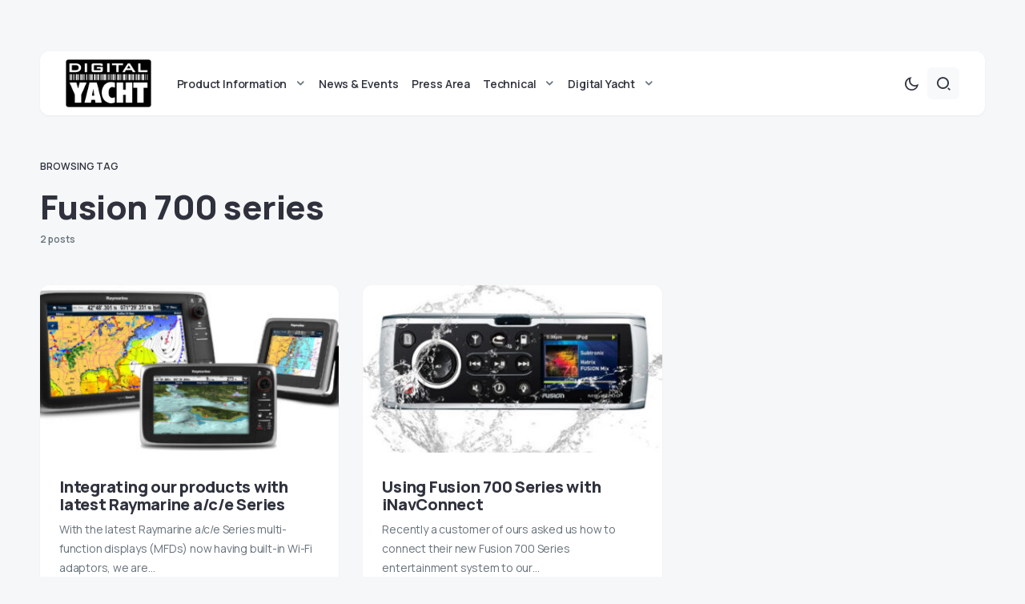

--- FILE ---
content_type: text/html; charset=UTF-8
request_url: https://digitalyacht.net/tag/fusion-700-series/
body_size: 13818
content:
<!doctype html>
<html lang="en-US">
<head>
	<meta charset="UTF-8" />
	<meta name="viewport" content="width=device-width, initial-scale=1" />
	<link rel="profile" href="https://gmpg.org/xfn/11" />
	<meta name='robots' content='index, follow, max-image-preview:large, max-snippet:-1, max-video-preview:-1' />

	<!-- This site is optimized with the Yoast SEO plugin v22.4 - https://yoast.com/wordpress/plugins/seo/ -->
	<title>Fusion 700 series - Digital Yacht News</title>
	<link rel="canonical" href="https://digitalyacht.net/tag/fusion-700-series/" />
	<meta property="og:locale" content="en_US" />
	<meta property="og:type" content="article" />
	<meta property="og:title" content="Fusion 700 series - Digital Yacht News" />
	<meta property="og:url" content="https://digitalyacht.net/tag/fusion-700-series/" />
	<meta property="og:site_name" content="Digital Yacht News" />
	<meta name="twitter:card" content="summary_large_image" />
	<script type="application/ld+json" class="yoast-schema-graph">{"@context":"https://schema.org","@graph":[{"@type":"CollectionPage","@id":"https://digitalyacht.net/tag/fusion-700-series/","url":"https://digitalyacht.net/tag/fusion-700-series/","name":"Fusion 700 series - Digital Yacht News","isPartOf":{"@id":"https://digitalyacht.net/#website"},"primaryImageOfPage":{"@id":"https://digitalyacht.net/tag/fusion-700-series/#primaryimage"},"image":{"@id":"https://digitalyacht.net/tag/fusion-700-series/#primaryimage"},"thumbnailUrl":"https://digitalyacht.net/wp-content/uploads/2014/02/raymarine-mfd-family.jpg","breadcrumb":{"@id":"https://digitalyacht.net/tag/fusion-700-series/#breadcrumb"},"inLanguage":"en-US"},{"@type":"ImageObject","inLanguage":"en-US","@id":"https://digitalyacht.net/tag/fusion-700-series/#primaryimage","url":"https://digitalyacht.net/wp-content/uploads/2014/02/raymarine-mfd-family.jpg","contentUrl":"https://digitalyacht.net/wp-content/uploads/2014/02/raymarine-mfd-family.jpg","width":1581,"height":804,"caption":"Raymarine a, c and e Series Plotters with AIS over NMEA2000"},{"@type":"BreadcrumbList","@id":"https://digitalyacht.net/tag/fusion-700-series/#breadcrumb","itemListElement":[{"@type":"ListItem","position":1,"name":"Home","item":"https://digitalyacht.net/"},{"@type":"ListItem","position":2,"name":"Fusion 700 series"}]},{"@type":"WebSite","@id":"https://digitalyacht.net/#website","url":"https://digitalyacht.net/","name":"Digital Yacht News","description":"The next generation navigation from Digital Yacht","publisher":{"@id":"https://digitalyacht.net/#organization"},"potentialAction":[{"@type":"SearchAction","target":{"@type":"EntryPoint","urlTemplate":"https://digitalyacht.net/?s={search_term_string}"},"query-input":"required name=search_term_string"}],"inLanguage":"en-US"},{"@type":"Organization","@id":"https://digitalyacht.net/#organization","name":"Digital Yacht News","url":"https://digitalyacht.net/","logo":{"@type":"ImageObject","inLanguage":"en-US","@id":"https://digitalyacht.net/#/schema/logo/image/","url":"https://digitalyacht.net/wp-content/uploads/2023/12/logo_digital_yacht_news.png","contentUrl":"https://digitalyacht.net/wp-content/uploads/2023/12/logo_digital_yacht_news.png","width":142,"height":80,"caption":"Digital Yacht News"},"image":{"@id":"https://digitalyacht.net/#/schema/logo/image/"}}]}</script>
	<!-- / Yoast SEO plugin. -->


<link rel='dns-prefetch' href='//fonts.googleapis.com' />
<link href='https://fonts.gstatic.com' crossorigin rel='preconnect' />
<link rel="alternate" type="application/rss+xml" title="Digital Yacht News &raquo; Feed" href="https://digitalyacht.net/feed/" />
			<link rel="preload" href="https://digitalyacht.net/wp-content/plugins/canvas/assets/fonts/canvas-icons.woff" as="font" type="font/woff" crossorigin>
			<link rel='stylesheet' id='canvas-css' href='https://digitalyacht.net/wp-content/plugins/canvas/assets/css/canvas.css?ver=2.4.4.1' media='all' />
<link rel='alternate stylesheet' id='powerkit-icons-css' href='https://digitalyacht.net/wp-content/plugins/powerkit/assets/fonts/powerkit-icons.woff?ver=2.9.2' as='font' type='font/wof' crossorigin />
<link rel='stylesheet' id='powerkit-css' href='https://digitalyacht.net/wp-content/plugins/powerkit/assets/css/powerkit.css?ver=2.9.2' media='all' />
<link rel='stylesheet' id='wp-block-library-css' href='https://digitalyacht.net/wp-includes/css/dist/block-library/style.min.css?ver=6.4.7' media='all' />
<link rel='stylesheet' id='canvas-block-alert-style-css' href='https://digitalyacht.net/wp-content/plugins/canvas/components/basic-elements/block-alert/block.css?ver=1712658949' media='all' />
<link rel='stylesheet' id='canvas-block-progress-style-css' href='https://digitalyacht.net/wp-content/plugins/canvas/components/basic-elements/block-progress/block.css?ver=1712658949' media='all' />
<link rel='stylesheet' id='canvas-block-collapsibles-style-css' href='https://digitalyacht.net/wp-content/plugins/canvas/components/basic-elements/block-collapsibles/block.css?ver=1712658949' media='all' />
<link rel='stylesheet' id='canvas-block-tabs-style-css' href='https://digitalyacht.net/wp-content/plugins/canvas/components/basic-elements/block-tabs/block.css?ver=1712658949' media='all' />
<link rel='stylesheet' id='canvas-block-section-heading-style-css' href='https://digitalyacht.net/wp-content/plugins/canvas/components/basic-elements/block-section-heading/block.css?ver=1712658949' media='all' />
<link rel='stylesheet' id='canvas-block-row-style-css' href='https://digitalyacht.net/wp-content/plugins/canvas/components/layout-blocks/block-row/block-row.css?ver=1712658949' media='all' />
<link rel='stylesheet' id='canvas-justified-gallery-block-style-css' href='https://digitalyacht.net/wp-content/plugins/canvas/components/justified-gallery/block/block-justified-gallery.css?ver=1712658949' media='all' />
<link rel='stylesheet' id='canvas-slider-gallery-block-style-css' href='https://digitalyacht.net/wp-content/plugins/canvas/components/slider-gallery/block/block-slider-gallery.css?ver=1712658949' media='all' />
<link rel='stylesheet' id='canvas-block-posts-sidebar-css' href='https://digitalyacht.net/wp-content/plugins/canvas/components/posts/block-posts-sidebar/block-posts-sidebar.css?ver=1712658949' media='all' />
<style id='classic-theme-styles-inline-css'>
/*! This file is auto-generated */
.wp-block-button__link{color:#fff;background-color:#32373c;border-radius:9999px;box-shadow:none;text-decoration:none;padding:calc(.667em + 2px) calc(1.333em + 2px);font-size:1.125em}.wp-block-file__button{background:#32373c;color:#fff;text-decoration:none}
</style>
<style id='global-styles-inline-css'>
body{--wp--preset--color--black: #000000;--wp--preset--color--cyan-bluish-gray: #abb8c3;--wp--preset--color--white: #FFFFFF;--wp--preset--color--pale-pink: #f78da7;--wp--preset--color--vivid-red: #cf2e2e;--wp--preset--color--luminous-vivid-orange: #ff6900;--wp--preset--color--luminous-vivid-amber: #fcb900;--wp--preset--color--light-green-cyan: #7bdcb5;--wp--preset--color--vivid-green-cyan: #00d084;--wp--preset--color--pale-cyan-blue: #8ed1fc;--wp--preset--color--vivid-cyan-blue: #0693e3;--wp--preset--color--vivid-purple: #9b51e0;--wp--preset--color--blue: #59BACC;--wp--preset--color--green: #58AD69;--wp--preset--color--orange: #FFBC49;--wp--preset--color--red: #e32c26;--wp--preset--color--gray-50: #f8f9fa;--wp--preset--color--gray-100: #f8f9fb;--wp--preset--color--gray-200: #e9ecef;--wp--preset--color--secondary: #67717a;--wp--preset--color--primary: #2f323d;--wp--preset--gradient--vivid-cyan-blue-to-vivid-purple: linear-gradient(135deg,rgba(6,147,227,1) 0%,rgb(155,81,224) 100%);--wp--preset--gradient--light-green-cyan-to-vivid-green-cyan: linear-gradient(135deg,rgb(122,220,180) 0%,rgb(0,208,130) 100%);--wp--preset--gradient--luminous-vivid-amber-to-luminous-vivid-orange: linear-gradient(135deg,rgba(252,185,0,1) 0%,rgba(255,105,0,1) 100%);--wp--preset--gradient--luminous-vivid-orange-to-vivid-red: linear-gradient(135deg,rgba(255,105,0,1) 0%,rgb(207,46,46) 100%);--wp--preset--gradient--very-light-gray-to-cyan-bluish-gray: linear-gradient(135deg,rgb(238,238,238) 0%,rgb(169,184,195) 100%);--wp--preset--gradient--cool-to-warm-spectrum: linear-gradient(135deg,rgb(74,234,220) 0%,rgb(151,120,209) 20%,rgb(207,42,186) 40%,rgb(238,44,130) 60%,rgb(251,105,98) 80%,rgb(254,248,76) 100%);--wp--preset--gradient--blush-light-purple: linear-gradient(135deg,rgb(255,206,236) 0%,rgb(152,150,240) 100%);--wp--preset--gradient--blush-bordeaux: linear-gradient(135deg,rgb(254,205,165) 0%,rgb(254,45,45) 50%,rgb(107,0,62) 100%);--wp--preset--gradient--luminous-dusk: linear-gradient(135deg,rgb(255,203,112) 0%,rgb(199,81,192) 50%,rgb(65,88,208) 100%);--wp--preset--gradient--pale-ocean: linear-gradient(135deg,rgb(255,245,203) 0%,rgb(182,227,212) 50%,rgb(51,167,181) 100%);--wp--preset--gradient--electric-grass: linear-gradient(135deg,rgb(202,248,128) 0%,rgb(113,206,126) 100%);--wp--preset--gradient--midnight: linear-gradient(135deg,rgb(2,3,129) 0%,rgb(40,116,252) 100%);--wp--preset--font-size--small: 13px;--wp--preset--font-size--medium: 20px;--wp--preset--font-size--large: 36px;--wp--preset--font-size--x-large: 42px;--wp--preset--spacing--20: 0.44rem;--wp--preset--spacing--30: 0.67rem;--wp--preset--spacing--40: 1rem;--wp--preset--spacing--50: 1.5rem;--wp--preset--spacing--60: 2.25rem;--wp--preset--spacing--70: 3.38rem;--wp--preset--spacing--80: 5.06rem;--wp--preset--shadow--natural: 6px 6px 9px rgba(0, 0, 0, 0.2);--wp--preset--shadow--deep: 12px 12px 50px rgba(0, 0, 0, 0.4);--wp--preset--shadow--sharp: 6px 6px 0px rgba(0, 0, 0, 0.2);--wp--preset--shadow--outlined: 6px 6px 0px -3px rgba(255, 255, 255, 1), 6px 6px rgba(0, 0, 0, 1);--wp--preset--shadow--crisp: 6px 6px 0px rgba(0, 0, 0, 1);}:where(.is-layout-flex){gap: 0.5em;}:where(.is-layout-grid){gap: 0.5em;}body .is-layout-flow > .alignleft{float: left;margin-inline-start: 0;margin-inline-end: 2em;}body .is-layout-flow > .alignright{float: right;margin-inline-start: 2em;margin-inline-end: 0;}body .is-layout-flow > .aligncenter{margin-left: auto !important;margin-right: auto !important;}body .is-layout-constrained > .alignleft{float: left;margin-inline-start: 0;margin-inline-end: 2em;}body .is-layout-constrained > .alignright{float: right;margin-inline-start: 2em;margin-inline-end: 0;}body .is-layout-constrained > .aligncenter{margin-left: auto !important;margin-right: auto !important;}body .is-layout-constrained > :where(:not(.alignleft):not(.alignright):not(.alignfull)){max-width: var(--wp--style--global--content-size);margin-left: auto !important;margin-right: auto !important;}body .is-layout-constrained > .alignwide{max-width: var(--wp--style--global--wide-size);}body .is-layout-flex{display: flex;}body .is-layout-flex{flex-wrap: wrap;align-items: center;}body .is-layout-flex > *{margin: 0;}body .is-layout-grid{display: grid;}body .is-layout-grid > *{margin: 0;}:where(.wp-block-columns.is-layout-flex){gap: 2em;}:where(.wp-block-columns.is-layout-grid){gap: 2em;}:where(.wp-block-post-template.is-layout-flex){gap: 1.25em;}:where(.wp-block-post-template.is-layout-grid){gap: 1.25em;}.has-black-color{color: var(--wp--preset--color--black) !important;}.has-cyan-bluish-gray-color{color: var(--wp--preset--color--cyan-bluish-gray) !important;}.has-white-color{color: var(--wp--preset--color--white) !important;}.has-pale-pink-color{color: var(--wp--preset--color--pale-pink) !important;}.has-vivid-red-color{color: var(--wp--preset--color--vivid-red) !important;}.has-luminous-vivid-orange-color{color: var(--wp--preset--color--luminous-vivid-orange) !important;}.has-luminous-vivid-amber-color{color: var(--wp--preset--color--luminous-vivid-amber) !important;}.has-light-green-cyan-color{color: var(--wp--preset--color--light-green-cyan) !important;}.has-vivid-green-cyan-color{color: var(--wp--preset--color--vivid-green-cyan) !important;}.has-pale-cyan-blue-color{color: var(--wp--preset--color--pale-cyan-blue) !important;}.has-vivid-cyan-blue-color{color: var(--wp--preset--color--vivid-cyan-blue) !important;}.has-vivid-purple-color{color: var(--wp--preset--color--vivid-purple) !important;}.has-black-background-color{background-color: var(--wp--preset--color--black) !important;}.has-cyan-bluish-gray-background-color{background-color: var(--wp--preset--color--cyan-bluish-gray) !important;}.has-white-background-color{background-color: var(--wp--preset--color--white) !important;}.has-pale-pink-background-color{background-color: var(--wp--preset--color--pale-pink) !important;}.has-vivid-red-background-color{background-color: var(--wp--preset--color--vivid-red) !important;}.has-luminous-vivid-orange-background-color{background-color: var(--wp--preset--color--luminous-vivid-orange) !important;}.has-luminous-vivid-amber-background-color{background-color: var(--wp--preset--color--luminous-vivid-amber) !important;}.has-light-green-cyan-background-color{background-color: var(--wp--preset--color--light-green-cyan) !important;}.has-vivid-green-cyan-background-color{background-color: var(--wp--preset--color--vivid-green-cyan) !important;}.has-pale-cyan-blue-background-color{background-color: var(--wp--preset--color--pale-cyan-blue) !important;}.has-vivid-cyan-blue-background-color{background-color: var(--wp--preset--color--vivid-cyan-blue) !important;}.has-vivid-purple-background-color{background-color: var(--wp--preset--color--vivid-purple) !important;}.has-black-border-color{border-color: var(--wp--preset--color--black) !important;}.has-cyan-bluish-gray-border-color{border-color: var(--wp--preset--color--cyan-bluish-gray) !important;}.has-white-border-color{border-color: var(--wp--preset--color--white) !important;}.has-pale-pink-border-color{border-color: var(--wp--preset--color--pale-pink) !important;}.has-vivid-red-border-color{border-color: var(--wp--preset--color--vivid-red) !important;}.has-luminous-vivid-orange-border-color{border-color: var(--wp--preset--color--luminous-vivid-orange) !important;}.has-luminous-vivid-amber-border-color{border-color: var(--wp--preset--color--luminous-vivid-amber) !important;}.has-light-green-cyan-border-color{border-color: var(--wp--preset--color--light-green-cyan) !important;}.has-vivid-green-cyan-border-color{border-color: var(--wp--preset--color--vivid-green-cyan) !important;}.has-pale-cyan-blue-border-color{border-color: var(--wp--preset--color--pale-cyan-blue) !important;}.has-vivid-cyan-blue-border-color{border-color: var(--wp--preset--color--vivid-cyan-blue) !important;}.has-vivid-purple-border-color{border-color: var(--wp--preset--color--vivid-purple) !important;}.has-vivid-cyan-blue-to-vivid-purple-gradient-background{background: var(--wp--preset--gradient--vivid-cyan-blue-to-vivid-purple) !important;}.has-light-green-cyan-to-vivid-green-cyan-gradient-background{background: var(--wp--preset--gradient--light-green-cyan-to-vivid-green-cyan) !important;}.has-luminous-vivid-amber-to-luminous-vivid-orange-gradient-background{background: var(--wp--preset--gradient--luminous-vivid-amber-to-luminous-vivid-orange) !important;}.has-luminous-vivid-orange-to-vivid-red-gradient-background{background: var(--wp--preset--gradient--luminous-vivid-orange-to-vivid-red) !important;}.has-very-light-gray-to-cyan-bluish-gray-gradient-background{background: var(--wp--preset--gradient--very-light-gray-to-cyan-bluish-gray) !important;}.has-cool-to-warm-spectrum-gradient-background{background: var(--wp--preset--gradient--cool-to-warm-spectrum) !important;}.has-blush-light-purple-gradient-background{background: var(--wp--preset--gradient--blush-light-purple) !important;}.has-blush-bordeaux-gradient-background{background: var(--wp--preset--gradient--blush-bordeaux) !important;}.has-luminous-dusk-gradient-background{background: var(--wp--preset--gradient--luminous-dusk) !important;}.has-pale-ocean-gradient-background{background: var(--wp--preset--gradient--pale-ocean) !important;}.has-electric-grass-gradient-background{background: var(--wp--preset--gradient--electric-grass) !important;}.has-midnight-gradient-background{background: var(--wp--preset--gradient--midnight) !important;}.has-small-font-size{font-size: var(--wp--preset--font-size--small) !important;}.has-medium-font-size{font-size: var(--wp--preset--font-size--medium) !important;}.has-large-font-size{font-size: var(--wp--preset--font-size--large) !important;}.has-x-large-font-size{font-size: var(--wp--preset--font-size--x-large) !important;}
.wp-block-navigation a:where(:not(.wp-element-button)){color: inherit;}
:where(.wp-block-post-template.is-layout-flex){gap: 1.25em;}:where(.wp-block-post-template.is-layout-grid){gap: 1.25em;}
:where(.wp-block-columns.is-layout-flex){gap: 2em;}:where(.wp-block-columns.is-layout-grid){gap: 2em;}
.wp-block-pullquote{font-size: 1.5em;line-height: 1.6;}
</style>
<link rel='stylesheet' id='advanced-popups-css' href='https://digitalyacht.net/wp-content/plugins/advanced-popups/public/css/advanced-popups-public.css?ver=1.1.9' media='all' />
<link rel='stylesheet' id='canvas-block-heading-style-css' href='https://digitalyacht.net/wp-content/plugins/canvas/components/content-formatting/block-heading/block.css?ver=1712658949' media='all' />
<link rel='stylesheet' id='canvas-block-list-style-css' href='https://digitalyacht.net/wp-content/plugins/canvas/components/content-formatting/block-list/block.css?ver=1712658949' media='all' />
<link rel='stylesheet' id='canvas-block-paragraph-style-css' href='https://digitalyacht.net/wp-content/plugins/canvas/components/content-formatting/block-paragraph/block.css?ver=1712658949' media='all' />
<link rel='stylesheet' id='canvas-block-separator-style-css' href='https://digitalyacht.net/wp-content/plugins/canvas/components/content-formatting/block-separator/block.css?ver=1712658949' media='all' />
<link rel='stylesheet' id='canvas-block-group-style-css' href='https://digitalyacht.net/wp-content/plugins/canvas/components/basic-elements/block-group/block.css?ver=1712658949' media='all' />
<link rel='stylesheet' id='canvas-block-cover-style-css' href='https://digitalyacht.net/wp-content/plugins/canvas/components/basic-elements/block-cover/block.css?ver=1712658949' media='all' />
<link rel='stylesheet' id='powerkit-author-box-css' href='https://digitalyacht.net/wp-content/plugins/powerkit/modules/author-box/public/css/public-powerkit-author-box.css?ver=2.9.2' media='all' />
<link rel='stylesheet' id='powerkit-basic-elements-css' href='https://digitalyacht.net/wp-content/plugins/powerkit/modules/basic-elements/public/css/public-powerkit-basic-elements.css?ver=2.9.2' media='screen' />
<link rel='stylesheet' id='powerkit-content-formatting-css' href='https://digitalyacht.net/wp-content/plugins/powerkit/modules/content-formatting/public/css/public-powerkit-content-formatting.css?ver=2.9.2' media='all' />
<link rel='stylesheet' id='powerkit-сontributors-css' href='https://digitalyacht.net/wp-content/plugins/powerkit/modules/contributors/public/css/public-powerkit-contributors.css?ver=2.9.2' media='all' />
<link rel='stylesheet' id='powerkit-featured-categories-css' href='https://digitalyacht.net/wp-content/plugins/powerkit/modules/featured-categories/public/css/public-powerkit-featured-categories.css?ver=2.9.2' media='all' />
<link rel='stylesheet' id='powerkit-inline-posts-css' href='https://digitalyacht.net/wp-content/plugins/powerkit/modules/inline-posts/public/css/public-powerkit-inline-posts.css?ver=2.9.2' media='all' />
<link rel='stylesheet' id='powerkit-justified-gallery-css' href='https://digitalyacht.net/wp-content/plugins/powerkit/modules/justified-gallery/public/css/public-powerkit-justified-gallery.css?ver=2.9.2' media='all' />
<link rel='stylesheet' id='powerkit-lazyload-css' href='https://digitalyacht.net/wp-content/plugins/powerkit/modules/lazyload/public/css/public-powerkit-lazyload.css?ver=2.9.2' media='all' />
<link rel='stylesheet' id='glightbox-css' href='https://digitalyacht.net/wp-content/plugins/powerkit/modules/lightbox/public/css/glightbox.min.css?ver=2.9.2' media='all' />
<link rel='stylesheet' id='powerkit-lightbox-css' href='https://digitalyacht.net/wp-content/plugins/powerkit/modules/lightbox/public/css/public-powerkit-lightbox.css?ver=2.9.2' media='all' />
<link rel='stylesheet' id='powerkit-widget-posts-css' href='https://digitalyacht.net/wp-content/plugins/powerkit/modules/posts/public/css/public-powerkit-widget-posts.css?ver=2.9.2' media='all' />
<link rel='stylesheet' id='powerkit-scroll-to-top-css' href='https://digitalyacht.net/wp-content/plugins/powerkit/modules/scroll-to-top/public/css/public-powerkit-scroll-to-top.css?ver=2.9.2' media='all' />
<link rel='stylesheet' id='powerkit-share-buttons-css' href='https://digitalyacht.net/wp-content/plugins/powerkit/modules/share-buttons/public/css/public-powerkit-share-buttons.css?ver=2.9.2' media='all' />
<link rel='stylesheet' id='powerkit-slider-gallery-css' href='https://digitalyacht.net/wp-content/plugins/powerkit/modules/slider-gallery/public/css/public-powerkit-slider-gallery.css?ver=2.9.2' media='all' />
<link rel='stylesheet' id='powerkit-social-links-css' href='https://digitalyacht.net/wp-content/plugins/powerkit/modules/social-links/public/css/public-powerkit-social-links.css?ver=2.9.2' media='all' />
<link rel='stylesheet' id='powerkit-widget-about-css' href='https://digitalyacht.net/wp-content/plugins/powerkit/modules/widget-about/public/css/public-powerkit-widget-about.css?ver=2.9.2' media='all' />
<link rel='stylesheet' id='csco-styles-css' href='https://digitalyacht.net/wp-content/themes/caards/style.css?ver=1.0.4' media='all' />
<style id='csco-styles-inline-css'>
:root { --social-links-label: "CONNECT"; }
.searchwp-live-search-no-min-chars:after { content: "Continue typing" }
</style>
<link rel='stylesheet' id='f70bb43469ae521931c67d0772304077-css' href='https://fonts.googleapis.com/css?family=Manrope%3A400%2C700%2C600%2C500%2C800&#038;subset=latin%2Clatin-ext%2Ccyrillic%2Ccyrillic-ext%2Cvietnamese&#038;display=swap&#038;ver=1.0.4' media='all' />
<style id='csco-customizer-output-styles-inline-css'>
:root, [data-scheme="default"]{--cs-color-primary:#2F323D;--cs-palette-color-primary:#2F323D;--cs-color-secondary:#67717a;--cs-palette-color-secondary:#67717a;--cs-color-accent:#ec7927;--cs-color-accent-rgb:236,121,39;--cs-color-overlay-background:rgba(0,0,0,0.5);--cs-color-button:#010a08;--cs-color-button-contrast:#ffffff;--cs-color-button-hover:#ec7927;--cs-color-button-hover-contrast:#ffffff;--cs-color-entry-category-contrast:#2f323d;--cs-color-entry-category-hover-contrast:#818181;--cs-color-post-meta:#67717a;--cs-color-post-meta-link:#2f323d;--cs-color-post-meta-link-hover:#ec7927;--cs-color-excerpt:#67717a;--cs-color-badge-primary:#2d5de0;--cs-color-badge-primary-contrast:#ffffff;--cs-color-badge-secondary:#ededed;--cs-color-badge-secondary-contrast:#000000;--cs-color-badge-success:#28a745;--cs-color-badge-success-contrast:#ffffff;--cs-color-badge-danger:#dc3546;--cs-color-badge-danger-contrast:#ffffff;--cs-color-badge-warning:#fdb013;--cs-color-badge-warning-contrast:#ffffff;--cs-color-badge-info:#dfeef9;--cs-color-badge-info-contrast:#2D5DE0;--cs-color-badge-dark:#000000;--cs-color-badge-dark-contrast:#ffffff;--cs-color-badge-light:#fafafa;--cs-color-badge-light-contrast:#000000;}:root, [data-site-scheme="default"]{--cs-color-header-background:#ffffff;--cs-color-footer-background:#ffffff;--cs-color-search-background:rgba(246,247,248,0.8);--cs-color-layout-elements-background:#ffffff;--cs-color-featured-column-link-background:#ffffff;--cs-color-widgets-background:#ffffff;--cs-color-submenu-link-background:#ffffff;--cs-color-submenu-background:#f6f7f8;--cs-color-featured-column-background:#f6f7f8;--cs-color-multi-column-background:#f6f7f8;--cs-color-fullscreen-menu-link-background:#f6f7f8;}:root .entry-content:not(.canvas-content), [data-scheme="default"] .entry-content:not(.canvas-content){--cs-color-link:#2f323d;--cs-color-link-hover:#ec7927;}[data-scheme="inverse"], [data-scheme="dark"]{--cs-color-tags:#50525C;--cs-color-tags-contrast:#ffffff;--cs-color-tags-hover:#ffffff;--cs-color-tags-hover-contrast:#2f323d;}[data-scheme="dark"]{--cs-color-primary:#ffffff;--cs-palette-color-primary:#ffffff;--cs-color-secondary:#78848F;--cs-palette-color-secondary:#78848F;--cs-color-accent:#ec7927;--cs-color-accent-rgb:236,121,39;--cs-color-button:#dbdbdb;--cs-color-button-contrast:#606060;--cs-color-button-hover:#ec7927;--cs-color-button-hover-contrast:#ffffff;--cs-color-entry-category-contrast:#818181;--cs-color-entry-category-hover-contrast:#bcbcbc;--cs-color-post-meta:#ffffff;--cs-color-post-meta-link:#ffffff;--cs-color-post-meta-link-hover:#ec7927;--cs-color-excerpt:#ffffff;--cs-color-badge-primary:#000000;--cs-color-badge-primary-contrast:#ffffff;--cs-color-badge-secondary:#ededed;--cs-color-badge-secondary-contrast:#000000;--cs-color-badge-success:#28a745;--cs-color-badge-success-contrast:#ffffff;--cs-color-badge-danger:#dc3546;--cs-color-badge-danger-contrast:#ffffff;--cs-color-badge-warning:#fdb013;--cs-color-badge-warning-contrast:#ffffff;--cs-color-badge-info:#dfeef9;--cs-color-badge-info-contrast:#2D5DE0;--cs-color-badge-dark:rgba(255,255,255,0.7);--cs-color-badge-dark-contrast:#ffffff;--cs-color-badge-light:rgb(238,238,238);--cs-color-badge-light-contrast:#020202;}[data-site-scheme="dark"]{--cs-color-header-background:#1b1c1f;--cs-color-footer-background:#1b1c1f;--cs-color-search-background:rgba(28,28,28, 0.8);--cs-color-overlay-background:rgba(0,0,0,0.5);--cs-color-layout-elements-background:#1b1c1f;--cs-color-featured-column-link-background:#1b1c1f;--cs-color-widgets-background:#1b1c1f;--cs-color-submenu-link-background:#1b1c1f;--cs-color-submenu-background:#50525C;--cs-color-featured-column-background:#50525C;--cs-color-multi-column-background:#50525C;--cs-color-fullscreen-menu-link-background:#50525C;}[data-scheme="inverse"] .entry-content:not(.canvas-content), [data-scheme="dark"] .entry-content:not(.canvas-content){--cs-color-link:#ffffff;--cs-color-link-hover:#ec7927;}:root{--cs-layout-elements-border-radius:12px;--cs-image-border-radius:12px;--cs-button-border-radius:6px;--cnvs-tabs-border-radius:6px;--cs-input-border-radius:6px;--cs-badge-border-radius:6px;--cs-tag-border-radius:6px;--cs-category-label-border-radius:6px;--cs-header-initial-height:80px;--cs-header-height:80px;}.cs-posts-area__home.cs-posts-area__grid, .cs-posts-area__home.cs-posts-area__masonry{--cs-posts-area-grid-columns:2;--cs-posts-area-grid-column-gap:40px;}.cs-posts-area__home.cs-posts-area__masonry .cs-posts-area__masonry-col-3, .cs-posts-area__home.cs-posts-area__masonry .cs-posts-area__masonry-col-4{display:none;}.cs-posts-area__home{--cs-posts-area-grid-row-gap:40px;}.cs-posts-area__archive.cs-posts-area__grid, .cs-posts-area__archive.cs-posts-area__masonry{--cs-posts-area-grid-columns:4;--cs-posts-area-grid-column-gap:30px;}.cs-posts-area__archive{--cs-posts-area-grid-row-gap:30px;--cs-entry-title-font-size:25px;}@media (max-width: 1583.98px){.cs-posts-area__home.cs-posts-area__grid, .cs-posts-area__home.cs-posts-area__masonry{--cs-posts-area-grid-columns:2;--cs-posts-area-grid-column-gap:40px;}.cs-posts-area__home.cs-posts-area__masonry .cs-posts-area__masonry-col-3, .cs-posts-area__home.cs-posts-area__masonry .cs-posts-area__masonry-col-4{display:none;}.cs-posts-area__home{--cs-posts-area-grid-row-gap:40px;}.cs-posts-area__archive.cs-posts-area__grid, .cs-posts-area__archive.cs-posts-area__masonry{--cs-posts-area-grid-columns:3;--cs-posts-area-grid-column-gap:30px;}.cs-posts-area__archive.cs-posts-area__masonry .cs-posts-area__masonry-col-4{display:none;}.cs-posts-area__archive{--cs-posts-area-grid-row-gap:30px;--cs-entry-title-font-size:20px;}}@media (max-width: 1279.98px){.cs-posts-area__home.cs-posts-area__grid, .cs-posts-area__home.cs-posts-area__masonry{--cs-posts-area-grid-columns:2;--cs-posts-area-grid-column-gap:40px;}.cs-posts-area__home.cs-posts-area__masonry .cs-posts-area__masonry-col-3, .cs-posts-area__home.cs-posts-area__masonry .cs-posts-area__masonry-col-4{display:none;}.cs-posts-area__home{--cs-posts-area-grid-row-gap:40px;}.cs-posts-area__archive.cs-posts-area__grid, .cs-posts-area__archive.cs-posts-area__masonry{--cs-posts-area-grid-columns:3;--cs-posts-area-grid-column-gap:30px;}.cs-posts-area__archive.cs-posts-area__masonry .cs-posts-area__masonry-col-4{display:none;}.cs-posts-area__archive{--cs-posts-area-grid-row-gap:25px;--cs-entry-title-font-size:20px;}}@media (max-width: 575.98px){.cs-posts-area__home.cs-posts-area__grid, .cs-posts-area__home.cs-posts-area__masonry{--cs-posts-area-grid-columns:1;--cs-posts-area-grid-column-gap:40px;}.cs-posts-area__home.cs-posts-area__masonry .cs-posts-area__masonry-col-2, .cs-posts-area__home.cs-posts-area__masonry .cs-posts-area__masonry-col-3, .cs-posts-area__home.cs-posts-area__masonry .cs-posts-area__masonry-col-4{display:none;}.cs-posts-area__home{--cs-posts-area-grid-row-gap:40px;}.cs-posts-area__archive.cs-posts-area__grid, .cs-posts-area__archive.cs-posts-area__masonry{--cs-posts-area-grid-columns:1;--cs-posts-area-grid-column-gap:30px;}.cs-posts-area__archive.cs-posts-area__masonry .cs-posts-area__masonry-col-2, .cs-posts-area__archive.cs-posts-area__masonry .cs-posts-area__masonry-col-3, .cs-posts-area__archive.cs-posts-area__masonry .cs-posts-area__masonry-col-4{display:none;}.cs-posts-area__archive{--cs-posts-area-grid-row-gap:20px;--cs-entry-title-font-size:20px;}}
</style>
<script src="https://digitalyacht.net/wp-includes/js/jquery/jquery.min.js?ver=3.7.1" id="jquery-core-js"></script>
<script src="https://digitalyacht.net/wp-includes/js/jquery/jquery-migrate.min.js?ver=3.4.1" id="jquery-migrate-js"></script>
<script src="https://digitalyacht.net/wp-content/plugins/advanced-popups/public/js/advanced-popups-public.js?ver=1.1.9" id="advanced-popups-js"></script>
		<link rel="preload" href="https://digitalyacht.net/wp-content/plugins/advanced-popups/fonts/advanced-popups-icons.woff" as="font" type="font/woff" crossorigin>
		<style id="csco-inline-styles">
:root {

	/* Base Font */
	--cs-font-base-family: 'Manrope';
	--cs-font-base-size: 1rem;
	--cs-font-base-weight: 400;
	--cs-font-base-style: normal;
	--cs-font-base-letter-spacing: normal;
	--cs-font-base-line-height: 1.5;

	/* Primary Font */
	--cs-font-primary-family: 'Manrope';
	--cs-font-primary-size: 0.75rem;
	--cs-font-primary-weight: 600;
	--cs-font-primary-style: normal;
	--cs-font-primary-letter-spacing: normal;
	--cs-font-primary-text-transform: uppercase;

	/* Secondary Font */
	--cs-font-secondary-family: 'Manrope';
	--cs-font-secondary-size: 0.75rem;
	--cs-font-secondary-weight: 600;
	--cs-font-secondary-style: normal;
	--cs-font-secondary-letter-spacing: 0px;
	--cs-font-secondary-text-transform: none;

	/* Post Meta Font */
	--cs-font-post-meta-family: 'Manrope';
	--cs-font-post-meta-size: 0.75rem;
	--cs-font-post-meta-weight: 600;
	--cs-font-post-meta-style: normal;
	--cs-font-post-meta-letter-spacing: 0.0125rem;
	--cs-font-post-meta-text-transform: none;

	/* Details Font */
	--cs-font-details-family: 'Manrope';
	--cs-font-details-size: 0.75rem;
	--cs-font-details-weight: 600;
	--cs-font-details-style: normal;
	--cs-font-details-letter-spacing: 0.0125rem;
	--cs-font-details-text-transform: uppercase;

	/* Entry Excerpt */
	--cs-font-entry-excerpt-family: 'Manrope';
	--cs-font-entry-excerpt-size: 0.875rem;
	--cs-font-entry-excerpt-line-height: 1.75;
	--cs-font-entry-excerpt-letter-spacing: -0.0125rem;

	/* Category Font */
	--cs-font-category-family: 'Manrope';
	--cs-font-category-size: 0.75rem;
	--cs-font-category-weight: 500;
	--cs-font-category-style: normal;
	--cs-font-category-letter-spacing: -0.025em;
	--cs-font-category-text-transform: uppercase;

	/* Category Latter */
	--cs-font-category-letter-family: 'Manrope';
	--cs-font-category-letter-size: 1.125rem;
	--cs-font-category-letter-weight: 600;
	--cs-font-category-letter-style: normal;
	--cs-font-category-letter-letter-spacing: normal;
	--cs-font-category-letter-text-transform: uppercase;

	/* Post Number Font */
	--cs-font-post-number-family: 'Manrope';
	--cs-font-post-number-size: 1.125rem;
	--cs-font-post-number-weight: 600;
	--cs-font-post-number-style: normal;
	--cs-font-post-number-letter-spacing: normal;
	--cs-font-post-number-text-transform: uppercase;

	/* Tags Font */
	--cs-font-tags-family: 'Manrope';
	--cs-font-tags-size: 0.875rem;
	--cs-font-tags-weight: 600;
	--cs-font-tags-style: normal;
	--cs-font-tags-letter-spacing: -0.025em;
	--cs-font-tags-text-transform: none;

	/* Post Subbtitle */
	--cs-font-post-subtitle-family: 'Manrope';
	--cs-font-post-subtitle-size: 1.75rem;
	--cs-font-post-subtitle-weight: 400;
	--cs-font-post-subtitle-letter-spacing: normal;
	--cs-font-post-subtitle-line-height:1.25;

	/* Post Content */
	--cs-font-post-content-family: 'Manrope';
	--cs-font-post-content-size: 1.125rem;
	--cs-font-post-content-line-height:1.65;
	--cs-font-post-content-letter-spacing: -0.0125rem;

	/* Input Font */
	--cs-font-input-family: 'Manrope';
	--cs-font-input-size: 0.75rem;
	--cs-font-input-weight: 600;
	--cs-font-input-line-height:1.625rem;
	--cs-font-input-style: normal;
	--cs-font-input-letter-spacing: normal;
	--cs-font-input-text-transform: none;

	/* Button Font */
	--cs-font-button-family: 'Manrope';
	--cs-font-button-size: 0.875rem;
	--cs-font-button-weight: 600;
	--cs-font-button-style: normal;
	--cs-font-button-letter-spacing: normal;
	--cs-font-button-text-transform: none;

	/* Main Logo */
	--cs-font-main-logo-family: 'Manrope';
	--cs-font-main-logo-size: 1.5rem;
	--cs-font-main-logo-weight: 700;
	--cs-font-main-logo-style: normal;
	--cs-font-main-logo-letter-spacing: -0.075em;
	--cs-font-main-logo-text-transform: none;

	/* Large Logo */
	--cs-font-large-logo-family: 'Manrope';
	--cs-font-large-logo-size: 1.75rem;
	--cs-font-large-logo-weight: 700;
	--cs-font-large-logo-style: normal;
	--cs-font-large-logo-letter-spacing: -0.075em;
	--cs-font-large-logo-text-transform: none;

	/* Tagline Font */
	--cs-font-tag-line-family: 'Manrope';
	--cs-font-tag-line-size: 0.75rem;
	--cs-font-tag-line-weight: 600;
	--cs-font-tag-line-style: normal;
	--cs-font-tag-line-line-height: 1.5;
	--cs-font-tag-line-letter-spacing: normal;
	--cs-font-tag-line-text-transform: none;

	/* Footer Logo */
	--cs-font-footer-logo-family: 'Manrope';
	--cs-font-footer-logo-size: 1.5rem;
	--cs-font-footer-logo-weight: 700;
	--cs-font-footer-logo-style: normal;
	--cs-font-footer-logo-letter-spacing: -0.075em;
	--cs-font-footer-logo-text-transform: none;

	/* Headings */
	--cs-font-headings-family: 'Manrope';
	--cs-font-headings-weight: 800;
	--cs-font-headings-style: normal;
	--cs-font-headings-line-height: 1.14;
	--cs-font-headings-letter-spacing: -0.0125em;
	--cs-font-headings-text-transform: none;

	/* Headings of Sidebar */
	--cs-font-headings-sidebar-family: 'Manrope';
	--cs-font-headings-sidebar-size: 0.75rem;
	--cs-font-headings-sidebar-weight: 600;
	--cs-font-headings-sidebar-style: normal;
	--cs-font-headings-sidebar-letter-spacing: normal;
	--cs-font-headings-sidebar-text-transform: uppercase;

	/* Section Headings */
	--cs-font-section-headings-family: 'Manrope';
	--cs-font-section-headings-size: 2rem;
	--cs-font-section-headings-weight: 800;
	--cs-font-section-headings-style: normal;
	--cs-font-section-headings-letter-spacing: normal;
	--cs-font-section-headings-text-transform: none;

	/* Menu Font --------------- */
	--cs-font-primary-menu-family: 'Manrope';
	--cs-font-primary-menu-size: 0.875rem;
	--cs-font-primary-menu-weight: 600;
	--cs-font-primary-menu-style: normal;
	--cs-font-primary-menu-letter-spacing: -0.0125em;
	--cs-font-primary-menu-text-transform: none;

	/* Submenu Font */
	--cs-font-primary-submenu-family: 'Manrope';
	--cs-font-primary-submenu-size: 0.875rem;
	--cs-font-primary-submenu-weight: 600;
	--cs-font-primary-submenu-style: normal;
	--cs-font-primary-submenu-letter-spacing: normal;
	--cs-font-primary-submenu-text-transform: none;

	/* Used for main top level fullscreen-menu elements. */
	--cs-font-fullscreen-menu-family: 'Manrope';
	--cs-font-fullscreen-menu-size:  2.625rem;
	--cs-font-fullscreen-menu-weight: 800;
	--cs-font-fullscreen-menu-line-height: 1;
	--cs-font-fullscreen-menu-style: normal;
	--cs-font-fullscreen-menu-letter-spacing: -0.025em;
	--cs-font-fullscreen-menu-text-transform: none;

	/* Submenu Font */
	--cs-font-fullscreen-submenu-family: 'Manrope';
	--cs-font-fullscreen-submenu-size: 0.875rem;
	--cs-font-fullscreen-submenu-weight: 600;
	--cs-font-fullscreen-submenu-line-height: 1.2;
	--cs-font-fullscreen-submenu-style: normal;
	--cs-font-fullscreen-submenu-letter-spacing: normal;
	--cs-font-fullscreen-submenu-text-transform: none;

	/* Featured Menu */
	--cs-font-featured-menu-family: 'Manrope';
	--cs-font-featured-menu-size: 1rem;
	--cs-font-featured-menu-weight: 800;
	--cs-font-featured-menu-style: normal;
	--cs-font-featured-menu-letter-spacing: -0.025em;
	--cs-font-featured-menu-text-transform: none;

	/* Featured Submenu Font */
	--cs-font-featured-submenu-family: 'Manrope';
	--cs-font-featured-submenu-size: 0.875rem;
	--cs-font-featured-submenu-weight: 600;
	--cs-font-featured-submenu-style: normal;
	--cs-font-featured-submenu-letter-spacing: normal;
	--cs-font-featured-submenu-text-transform: none;

	/* Footer Menu Font */
	--cs-font-footer-menu-family: 'Manrope';
	--cs-font-footer-menu-size: 1.5rem;;
	--cs-font-footer-menu-weight: 800;
	--cs-font-footer-menu-line-height: 1;
	--cs-font-footer-menu-style:normal;
	--cs-font-footer-menu-letter-spacing: -0.025em;
	--cs-font-footer-menu-text-transform:  none;

	/* Footer Submenu Font */
	--cs-font-footer-submenu-family: 'Manrope';
	--cs-font-footer-submenu-size: 0.875rem;
	--cs-font-footer-submenu-weight: 600;
	--cs-font-footer-submenu-line-height: 1;
	--cs-font-footer-submenu-style: normal;
	--cs-font-footer-submenu-letter-spacing: normal;
	--cs-font-footer-submenu-text-transform: none;

	/* Footer Bottom Menu Font */
	--cs-font-footer-bottom-submenu-family: 'Manrope';
	--cs-font-footer-bottom-submenu-size: 0.875rem;
	--cs-font-footer-bottom-submenu-weight: 600;
	--cs-font-footer-bottom-submenu-line-height: 1;
	--cs-font-footer-bottom-submenu-style: normal;
	--cs-font-footer-bottom-submenu-letter-spacing: normal;
	--cs-font-footer-bottom-submenu-text-transform: none;
}
	/* Site Background */
	:root, [data-site-scheme="default"] {
		--cs-color-site-background: #f5f7f8;
	}
		[data-site-scheme="dark"] {
		--cs-color-site-background: #30323e;
	}
		[data-site-scheme="dark"] .cs-site {
		background-image: none;
	}
		/* Fullscreen Background */
	:root, [data-site-scheme="default"] {
		--cs-color-fullscreen-menu-background: #ffffff;
	}
		[data-site-scheme="dark"] {
		--cs-color-fullscreen-menu-background: #30323e;
	}
		[data-site-scheme="dark"] .cs-fullscreen-menu {
		background-image: none;
	}
	:root { 
	--cs-str-follow: "Follow me";
 }
</style>
		<style type="text/css">.broken_link, a.broken_link {
	text-decoration: line-through;
}</style><link rel="icon" href="https://digitalyacht.net/wp-content/uploads/2017/12/cropped-Digital-Yacht-Logo-W-on-B-512-Square-32x32.png" sizes="32x32" />
<link rel="icon" href="https://digitalyacht.net/wp-content/uploads/2017/12/cropped-Digital-Yacht-Logo-W-on-B-512-Square-192x192.png" sizes="192x192" />
<link rel="apple-touch-icon" href="https://digitalyacht.net/wp-content/uploads/2017/12/cropped-Digital-Yacht-Logo-W-on-B-512-Square-180x180.png" />
<meta name="msapplication-TileImage" content="https://digitalyacht.net/wp-content/uploads/2017/12/cropped-Digital-Yacht-Logo-W-on-B-512-Square-270x270.png" />
		<style id="wp-custom-css">
			.cs-header__tag-line{visibility:hidden;}
.single-post iframe {
    width: 100%; 
    height: 350px; 
    border: none; 
}
.block-post-main .cs-posts-area__main article .cs-entry__outer .cs-entry__title{min-height: 77px;}
.press-release-home-block .cs-posts-area__main article .cs-entry__outer .cs-entry__title{min-height: 101px;}
.post_press_release_block .cs-posts-area__main article .cs-entry__outer .cs-entry__title{min-height:67px;} 
.cs-header__multi-column.cs-site-submenu{display: none;}
/* Style for media gallery */
.image_gallery_post_media{display: inline-block;}
.title_media_block{margin-top:30px; margin-bottom:2px;}
.sub_title_media{font-size:15px;}
.image_gallery_post_media_block{width: 200px;display: inline-block;vertical-align: top;margin: 5px 5px;}
.title-media-block{text-transform:lowercase;padding: 0px 10px;text-align: center;height: 32px;}
/* End of Style for media gallery */
/* Style for press release single page */
.post-template-single-Fullwidth-press h1.cs-entry__title{text-align: center; max-width: 100%;}
.post-template-single-Fullwidth-press .cs-entry__content-wrap .cs-entry__content-container, .post-template-single-Fullwidth-press .cs-entry__content-wrap .entry-content{max-width: 800px;}
.post-template-single-Fullwidth-press .cs-entry__metabar{display:none;}
#photo_press_contact_div img{border-radius: 60px !important;}
.press_contact_block_maindiv{box-shadow: 0 6px 10px rgba(49,73,164,0.08),0 0 3px rgba(49,73,164,0.1),0 0 2px rgba(49,73,164,0.14);}
/* End of Style for press release single page */
.pingback.even.thread-odd.thread-alt.depth-1{display:none;}
.cs-footer__logo img{width: 110px !important;}
.text-home-css-newsletter{        margin-top: 0px !important; position: relative;top: -32px;line-height: 20px;font-size: 14px;color: #ffffff;}
.page-id-13487 .cs-entry__header-full .cs-entry__header-wrap{padding-top:0px !important; padding-bottom: 20px !important;}
.page-id-13487 .cs-entry__header-full:not(:last-child){margin-bottom: 0px !important;}
.page-id-13487 .cnvs-block-section-heading-1702967349260{margin-top:0px !important;}
@media only screen 
  and (min-device-width: 375px) 
  and (max-device-width: 812px) 
  and (-webkit-min-device-pixel-ratio: 3) { .block-post-main .cs-posts-area__main article .cs-entry__outer .cs-entry__title{min-height: initial;}
		.press-release-home-block .cs-posts-area__main article .cs-entry__outer .cs-entry__title{min-height: initial;}
}		</style>
			<!-- Google tag (gtag.js) -->
	<script async src="https://www.googletagmanager.com/gtag/js?id=G-ZGELHBFFT4"></script>
	<script>
	  window.dataLayer = window.dataLayer || [];
	  function gtag(){dataLayer.push(arguments);}
	  gtag('js', new Date());

	  gtag('config', 'G-ZGELHBFFT4');
	</script>
</head>

<body class="archive tag tag-fusion-700-series tag-382 wp-custom-logo wp-embed-responsive fts-remove-powered-by cs-page-layout-disabled cs-navbar-smart-enabled cs-sticky-sidebar-enabled cs-stick-to-bottom cs-header-one-type cs-search-type-one" data-scheme='default' data-site-scheme='default'>



	<div class="cs-site-overlay"></div>

	<div class="cs-offcanvas">
		<div class="cs-offcanvas__header" data-scheme="default">
			
			<nav class="cs-offcanvas__nav">
						<div class="cs-logo">
			<a class="cs-header__logo cs-logo-default " href="https://digitalyacht.net/">
				<img src="https://digitalyacht.net/wp-content/uploads/2023/12/logo_digital_yacht_news.png"  alt="Digital Yacht News" >			</a>

									<a class="cs-header__logo cs-logo-dark " href="https://digitalyacht.net/">
							<img src="https://digitalyacht.net/wp-content/uploads/2023/12/logo_digital_yacht_news.png"  alt="Digital Yacht News" >						</a>
							</div>
		
				<span class="cs-offcanvas__toggle" role="button"><i class="cs-icon cs-icon-x"></i></span>
			</nav>

					</div>
		<aside class="cs-offcanvas__sidebar">
			<div class="cs-offcanvas__inner cs-offcanvas__area cs-widget-area">
				<div class="widget widget_nav_menu cs-d-lg-none"><div class="menu-mainmenu-container"><ul id="menu-mainmenu" class="menu"><li id="menu-item-12583" class="menu-item menu-item-type-custom menu-item-object-custom menu-item-has-children menu-item-12583"><a>Product Information</a>
<ul class="sub-menu">
	<li id="menu-item-7515" class="menu-item menu-item-type-taxonomy menu-item-object-category menu-item-7515"><a href="https://digitalyacht.net/category/product-information/ais/">AIS</a></li>
	<li id="menu-item-7521" class="menu-item menu-item-type-taxonomy menu-item-object-category menu-item-7521"><a href="https://digitalyacht.net/category/product-information/sensors-instruments/">Sensors &amp; Instruments</a></li>
	<li id="menu-item-7522" class="menu-item menu-item-type-taxonomy menu-item-object-category menu-item-7522"><a href="https://digitalyacht.net/category/product-information/wireless-internet/">Internet On Board</a></li>
	<li id="menu-item-11019" class="menu-item menu-item-type-taxonomy menu-item-object-category menu-item-11019"><a href="https://digitalyacht.net/category/product-information/apps-software/">Tablet Navigation &amp; Apps</a></li>
	<li id="menu-item-7518" class="menu-item menu-item-type-taxonomy menu-item-object-category menu-item-7518"><a href="https://digitalyacht.net/category/product-information/pc-software/">Marine PCs &amp; Software</a></li>
	<li id="menu-item-7615" class="menu-item menu-item-type-taxonomy menu-item-object-category menu-item-7615"><a href="https://digitalyacht.net/category/product-information/interfacing/">NMEA Interfaces</a></li>
	<li id="menu-item-7520" class="menu-item menu-item-type-taxonomy menu-item-object-category menu-item-7520"><a href="https://digitalyacht.net/category/product-information/safety/">Safety</a></li>
	<li id="menu-item-10880" class="menu-item menu-item-type-taxonomy menu-item-object-category menu-item-10880"><a href="https://digitalyacht.net/category/applications/">Applications</a></li>
	<li id="menu-item-6923" class="menu-item menu-item-type-taxonomy menu-item-object-category menu-item-6923"><a href="https://digitalyacht.net/category/product-information/digital-deep-sea-2/">Digital Deep Sea</a></li>
</ul>
</li>
<li id="menu-item-7513" class="menu-item menu-item-type-taxonomy menu-item-object-category menu-item-7513"><a href="https://digitalyacht.net/category/general-news/">News &#038; Events</a></li>
<li id="menu-item-13040" class="menu-item menu-item-type-post_type menu-item-object-page menu-item-13040"><a href="https://digitalyacht.net/press-release/">Press Area</a></li>
<li id="menu-item-11041" class="menu-item menu-item-type-taxonomy menu-item-object-category menu-item-has-children menu-item-11041"><a href="https://digitalyacht.net/category/technical/">Technical</a>
<ul class="sub-menu">
	<li id="menu-item-11042" class="menu-item menu-item-type-taxonomy menu-item-object-category menu-item-11042"><a href="https://digitalyacht.net/category/technical/how-to/">&#8216;How to&#8217; articles &#038; videos</a></li>
	<li id="menu-item-7514" class="menu-item menu-item-type-taxonomy menu-item-object-category menu-item-7514"><a href="https://digitalyacht.net/category/technical/technical-updates/">Technical articles</a></li>
	<li id="menu-item-11495" class="menu-item menu-item-type-post_type menu-item-object-page menu-item-11495"><a href="https://digitalyacht.net/nmea-2000-networking-guide/">NMEA 2000 Networking Guide</a></li>
	<li id="menu-item-10031" class="menu-item menu-item-type-custom menu-item-object-custom menu-item-has-children menu-item-10031"><a>How to interface?</a>
	<ul class="sub-menu">
		<li id="menu-item-12636" class="menu-item menu-item-type-custom menu-item-object-custom menu-item-12636"><a target="_blank" rel="noopener" href="https://support.digitalyacht.co.uk/how-to-interface-wln10/">WLN10/WLN30 to your navigation system</a></li>
		<li id="menu-item-12638" class="menu-item menu-item-type-custom menu-item-object-custom menu-item-12638"><a target="_blank" rel="noopener" href="https://support.digitalyacht.co.uk/how-to-interface-gps160/">GPS160 to your navigation system</a></li>
		<li id="menu-item-12637" class="menu-item menu-item-type-custom menu-item-object-custom menu-item-12637"><a target="_blank" rel="noopener" href="https://support.digitalyacht.co.uk/how-to-interface-nmea-2000/">Digital Yacht products to an NMEA 2000 network</a></li>
	</ul>
</li>
	<li id="menu-item-12642" class="menu-item menu-item-type-custom menu-item-object-custom menu-item-has-children menu-item-12642"><a>How to configure</a>
	<ul class="sub-menu">
		<li id="menu-item-12639" class="menu-item menu-item-type-custom menu-item-object-custom menu-item-12639"><a target="_blank" rel="noopener" href="https://support.digitalyacht.co.uk/how-to-configure-apps-software/">Navigation Apps &#038; Software</a></li>
		<li id="menu-item-12640" class="menu-item menu-item-type-custom menu-item-object-custom menu-item-12640"><a target="_blank" rel="noopener" href="https://support.digitalyacht.co.uk/how-to-configure-our-4g-products/">4G/5G Products</a></li>
		<li id="menu-item-12641" class="menu-item menu-item-type-custom menu-item-object-custom menu-item-12641"><a target="_blank" rel="noopener" href="https://support.digitalyacht.co.uk/how-to-configure-our-ais/">AIS Transponders</a></li>
	</ul>
</li>
	<li id="menu-item-13077" class="menu-item menu-item-type-custom menu-item-object-custom menu-item-13077"><a href="https://support.digitalyacht.co.uk/">Support</a></li>
</ul>
</li>
<li id="menu-item-7000" class="menu-item menu-item-type-custom menu-item-object-custom menu-item-has-children menu-item-7000"><a>Digital Yacht</a>
<ul class="sub-menu">
	<li id="menu-item-12673" class="menu-item menu-item-type-post_type menu-item-object-page menu-item-12673"><a href="https://digitalyacht.net/about/">About Us</a></li>
	<li id="menu-item-13505" class="menu-item menu-item-type-post_type menu-item-object-page menu-item-13505"><a href="https://digitalyacht.net/events/">Boat Show</a></li>
	<li id="menu-item-12615" class="menu-item menu-item-type-custom menu-item-object-custom menu-item-12615"><a target="_blank" rel="noopener" href="https://digitalyacht.tv">Latest Videos</a></li>
	<li id="menu-item-11033" class="menu-item menu-item-type-custom menu-item-object-custom menu-item-11033"><a href="/press-release-media-resources/">Media Resources</a></li>
	<li id="menu-item-12616" class="menu-item menu-item-type-custom menu-item-object-custom menu-item-12616"><a target="_blank" rel="noopener" href="https://digitalyacht.net/wp-content/uploads/2024/04/DIGITAL-YACHT-ENGLISH-PRODUCT-GUIDE-2024-LR.pdf">Product Guide</a></li>
	<li id="menu-item-6839" class="menu-item menu-item-type-custom menu-item-object-custom menu-item-6839"><a target="_blank" rel="noopener" href="https://support.digitalyacht.co.uk">Support</a></li>
	<li id="menu-item-12672" class="menu-item menu-item-type-post_type menu-item-object-page menu-item-12672"><a href="https://digitalyacht.net/contact-us/">Contact us</a></li>
</ul>
</li>
</ul></div></div>
							</div>
		</aside>
	</div>
	
<div id="page" class="cs-site">

	
	<div class="cs-site-inner">

		
		
<div class="cs-header-before"></div>

<header class="cs-header cs-header-one" data-scheme="default">
	<div class="cs-container">
		<div class="cs-header__wrapper">
			<div class="cs-header__inner cs-header__inner-desktop">
				<div class="cs-header__col cs-col-left">
							<div class="cs-logo">
			<a class="cs-header__logo cs-logo-default " href="https://digitalyacht.net/">
				<img src="https://digitalyacht.net/wp-content/uploads/2023/12/logo_digital_yacht_news.png"  alt="Digital Yacht News" >			</a>

									<a class="cs-header__logo cs-logo-dark " href="https://digitalyacht.net/">
							<img src="https://digitalyacht.net/wp-content/uploads/2023/12/logo_digital_yacht_news.png"  alt="Digital Yacht News" >						</a>
							</div>
		<nav class="cs-header__nav"><ul id="menu-mainmenu-1" class="cs-header__nav-inner"><li class="menu-item menu-item-type-custom menu-item-object-custom menu-item-has-children menu-item-12583 cs-mega-menu cs-mega-menu-terms"><a><span>Product Information</span></a>						<div class="sub-menu" data-scheme="default">
							<div class="cs-container">
								<div class="cs-mm__content">
									<ul class="cs-mm__categories">
																						<li class="menu-item menu-item-type-taxonomy menu-item-object-category menu-item-7515 cs-mega-menu-child-term cs-mega-menu-child">
													<a href="https://digitalyacht.net/category/product-information/ais/" data-term="16" data-numberposts="4">AIS</a>												</li>
																							<li class="menu-item menu-item-type-taxonomy menu-item-object-category menu-item-7521 cs-mega-menu-child-term cs-mega-menu-child">
													<a href="https://digitalyacht.net/category/product-information/sensors-instruments/" data-term="19" data-numberposts="4">Sensors &amp; Instruments</a>												</li>
																							<li class="menu-item menu-item-type-taxonomy menu-item-object-category menu-item-7522 cs-mega-menu-child-term cs-mega-menu-child">
													<a href="https://digitalyacht.net/category/product-information/wireless-internet/" data-term="1048" data-numberposts="4">Internet On Board</a>												</li>
																							<li class="menu-item menu-item-type-taxonomy menu-item-object-category menu-item-11019 cs-mega-menu-child-term cs-mega-menu-child">
													<a href="https://digitalyacht.net/category/product-information/apps-software/" data-term="1379" data-numberposts="4">Tablet Navigation &amp; Apps</a>												</li>
																							<li class="menu-item menu-item-type-taxonomy menu-item-object-category menu-item-7518 cs-mega-menu-child-term cs-mega-menu-child">
													<a href="https://digitalyacht.net/category/product-information/pc-software/" data-term="1046" data-numberposts="4">Marine PCs &amp; Software</a>												</li>
																							<li class="menu-item menu-item-type-taxonomy menu-item-object-category menu-item-7615 cs-mega-menu-child-term cs-mega-menu-child">
													<a href="https://digitalyacht.net/category/product-information/interfacing/" data-term="1047" data-numberposts="4">NMEA Interfaces</a>												</li>
																							<li class="menu-item menu-item-type-taxonomy menu-item-object-category menu-item-7520 cs-mega-menu-child-term cs-mega-menu-child">
													<a href="https://digitalyacht.net/category/product-information/safety/" data-term="1053" data-numberposts="4">Safety</a>												</li>
																							<li class="menu-item menu-item-type-taxonomy menu-item-object-category menu-item-10880 cs-mega-menu-child-term cs-mega-menu-child">
													<a href="https://digitalyacht.net/category/applications/" data-term="1347" data-numberposts="4">Applications</a>												</li>
																							<li class="menu-item menu-item-type-taxonomy menu-item-object-category menu-item-6923 cs-mega-menu-child-term cs-mega-menu-child">
													<a href="https://digitalyacht.net/category/product-information/digital-deep-sea-2/" data-term="2" data-numberposts="4">Digital Deep Sea</a>												</li>
																				</ul>

									<div class="cs-mm__posts-container cs-has-spinner">
																							<div class="cs-mm__posts" data-term="16"><span class="cs-spinner"></span></div>
																									<div class="cs-mm__posts" data-term="19"><span class="cs-spinner"></span></div>
																									<div class="cs-mm__posts" data-term="1048"><span class="cs-spinner"></span></div>
																									<div class="cs-mm__posts" data-term="1379"><span class="cs-spinner"></span></div>
																									<div class="cs-mm__posts" data-term="1046"><span class="cs-spinner"></span></div>
																									<div class="cs-mm__posts" data-term="1047"><span class="cs-spinner"></span></div>
																									<div class="cs-mm__posts" data-term="1053"><span class="cs-spinner"></span></div>
																									<div class="cs-mm__posts" data-term="1347"><span class="cs-spinner"></span></div>
																									<div class="cs-mm__posts" data-term="2"><span class="cs-spinner"></span></div>
																					</div>
								</div>
							</div>
						</div>
						</li>
<li class="menu-item menu-item-type-taxonomy menu-item-object-category menu-item-7513"><a href="https://digitalyacht.net/category/general-news/"><span>News &#038; Events</span></a></li>
<li class="menu-item menu-item-type-post_type menu-item-object-page menu-item-13040"><a href="https://digitalyacht.net/press-release/"><span>Press Area</span></a></li>
<li class="menu-item menu-item-type-taxonomy menu-item-object-category menu-item-has-children menu-item-11041"><a href="https://digitalyacht.net/category/technical/"><span>Technical</span></a>
<ul class="sub-menu" data-scheme="default">
	<li class="menu-item menu-item-type-taxonomy menu-item-object-category menu-item-11042"><a href="https://digitalyacht.net/category/technical/how-to/">&#8216;How to&#8217; articles &#038; videos</a></li>
	<li class="menu-item menu-item-type-taxonomy menu-item-object-category menu-item-7514"><a href="https://digitalyacht.net/category/technical/technical-updates/">Technical articles</a></li>
	<li class="menu-item menu-item-type-post_type menu-item-object-page menu-item-11495"><a href="https://digitalyacht.net/nmea-2000-networking-guide/">NMEA 2000 Networking Guide</a></li>
	<li class="menu-item menu-item-type-custom menu-item-object-custom menu-item-has-children menu-item-10031"><a>How to interface?</a>
	<ul class="sub-menu" data-scheme="default">
		<li class="menu-item menu-item-type-custom menu-item-object-custom menu-item-12636"><a target="_blank" rel="noopener" href="https://support.digitalyacht.co.uk/how-to-interface-wln10/">WLN10/WLN30 to your navigation system</a></li>
		<li class="menu-item menu-item-type-custom menu-item-object-custom menu-item-12638"><a target="_blank" rel="noopener" href="https://support.digitalyacht.co.uk/how-to-interface-gps160/">GPS160 to your navigation system</a></li>
		<li class="menu-item menu-item-type-custom menu-item-object-custom menu-item-12637"><a target="_blank" rel="noopener" href="https://support.digitalyacht.co.uk/how-to-interface-nmea-2000/">Digital Yacht products to an NMEA 2000 network</a></li>
	</ul>
</li>
	<li class="menu-item menu-item-type-custom menu-item-object-custom menu-item-has-children menu-item-12642"><a>How to configure</a>
	<ul class="sub-menu" data-scheme="default">
		<li class="menu-item menu-item-type-custom menu-item-object-custom menu-item-12639"><a target="_blank" rel="noopener" href="https://support.digitalyacht.co.uk/how-to-configure-apps-software/">Navigation Apps &#038; Software</a></li>
		<li class="menu-item menu-item-type-custom menu-item-object-custom menu-item-12640"><a target="_blank" rel="noopener" href="https://support.digitalyacht.co.uk/how-to-configure-our-4g-products/">4G/5G Products</a></li>
		<li class="menu-item menu-item-type-custom menu-item-object-custom menu-item-12641"><a target="_blank" rel="noopener" href="https://support.digitalyacht.co.uk/how-to-configure-our-ais/">AIS Transponders</a></li>
	</ul>
</li>
	<li class="menu-item menu-item-type-custom menu-item-object-custom menu-item-13077"><a href="https://support.digitalyacht.co.uk/">Support</a></li>
</ul>
</li>
<li class="menu-item menu-item-type-custom menu-item-object-custom menu-item-has-children menu-item-7000"><a><span>Digital Yacht</span></a>
<ul class="sub-menu" data-scheme="default">
	<li class="menu-item menu-item-type-post_type menu-item-object-page menu-item-12673"><a href="https://digitalyacht.net/about/">About Us</a></li>
	<li class="menu-item menu-item-type-post_type menu-item-object-page menu-item-13505"><a href="https://digitalyacht.net/events/">Boat Show</a></li>
	<li class="menu-item menu-item-type-custom menu-item-object-custom menu-item-12615"><a target="_blank" rel="noopener" href="https://digitalyacht.tv">Latest Videos</a></li>
	<li class="menu-item menu-item-type-custom menu-item-object-custom menu-item-11033"><a href="/press-release-media-resources/">Media Resources</a></li>
	<li class="menu-item menu-item-type-custom menu-item-object-custom menu-item-12616"><a target="_blank" rel="noopener" href="https://digitalyacht.net/wp-content/uploads/2024/04/DIGITAL-YACHT-ENGLISH-PRODUCT-GUIDE-2024-LR.pdf">Product Guide</a></li>
	<li class="menu-item menu-item-type-custom menu-item-object-custom menu-item-6839"><a target="_blank" rel="noopener" href="https://support.digitalyacht.co.uk">Support</a></li>
	<li class="menu-item menu-item-type-post_type menu-item-object-page menu-item-12672"><a href="https://digitalyacht.net/contact-us/">Contact us</a></li>
</ul>
</li>
</ul></nav>
			<div class="cs-header__multi-column cs-site-submenu">
				<span class="cs-header__multi-column-toggle">
					<i class="cs-icon cs-icon-more-horizontal"></i>
				</span>

				<div class="cs-header__multi-column-container" data-scheme="default">
					<div class="cs-container">
						
									<div class="cs-header__multi-column-posts-wrapper">
									<div class="cs-header__multi-column-posts-title">
						Popular					</div>
				
				<div class="cs-header__multi-column-posts">
											<article class="mega-menu-item menu-post-item post-16792 post type-post status-publish format-standard has-post-thumbnail category-product-information category-apps-software tag-android-app tag-ios-app tag-navimetrix cs-entry cs-video-wrap">
							<div class="cs-entry__outer">
								<div class="cs-entry__inner cs-entry__content">
									
									<h5 class="cs-entry__title"><a href="https://digitalyacht.net/2026/01/15/navimetrix-and-nmea-ais-integration/">Navimetrix app and NMEA &#038; AIS Integration</a></h5>
									<div class="cs-entry__post-meta" ><div class="cs-meta-date">January 15, 2026</div></div>								</div>

																	<div class="cs-entry__inner cs-entry__overlay cs-entry__thumbnail cs-overlay-ratio cs-ratio-landscape-16-9" data-scheme="inverse">

										<div class="cs-overlay-background cs-overlay-transparent">
											<img width="380" height="250" src="https://digitalyacht.net/wp-content/uploads/2026/01/Navimetrix-2-80x52.png" class="attachment-csco-thumbnail size-csco-thumbnail pk-lqip pk-lazyload wp-post-image" alt="" decoding="async" fetchpriority="high" data-pk-sizes="auto" data-ls-sizes="(max-width: 380px) 100vw, 380px" data-pk-src="https://digitalyacht.net/wp-content/uploads/2026/01/Navimetrix-2-380x250.png" data-pk-srcset="https://digitalyacht.net/wp-content/uploads/2026/01/Navimetrix-2-380x250.png 380w, https://digitalyacht.net/wp-content/uploads/2026/01/Navimetrix-2-230x150.png 230w, https://digitalyacht.net/wp-content/uploads/2026/01/Navimetrix-2-260x170.png 260w, https://digitalyacht.net/wp-content/uploads/2026/01/Navimetrix-2-80x52.png 80w" />										</div>

										<a href="https://digitalyacht.net/2026/01/15/navimetrix-and-nmea-ais-integration/" class="cs-overlay-link"></a>
									</div>
								
											<div class="cs-entry__footer">
				<div class="cs-entry__footer-wrapper">
											<div class="cs-entry__footer-item">
															<div class="cs-entry__footer-inner">
									<div class="cs-meta-reading-time">2 min read</div>								</div>
							
													</div>
					
											<div class="cs-entry__footer-item cs-entry__footer-item-hidden">
															<div class="cs-entry__footer-inner">
									<div class="cs-entry__read-more">
										<a href="https://digitalyacht.net/2026/01/15/navimetrix-and-nmea-ais-integration/">
											Read More										</a>
									</div>
								</div>
							
													</div>
									</div>
			</div>
			
								<a href="https://digitalyacht.net/2026/01/15/navimetrix-and-nmea-ais-integration/" class="cs-overlay-link"></a>
							</div>
						</article>
											<article class="mega-menu-item menu-post-item post-16783 post type-post status-publish format-standard has-post-thumbnail category-press-release category-sensors-instruments tag-envirolink tag-nmea-2000-barometer tag-weather cs-entry cs-video-wrap">
							<div class="cs-entry__outer">
								<div class="cs-entry__inner cs-entry__content">
									
									<h5 class="cs-entry__title"><a href="https://digitalyacht.net/2026/01/13/digital-yacht-launch-envirolink-an-onboard-barometer-and-weather-station-for-nmea-2000-systems/">Digital Yacht launch EnviroLINK, an onboard barometer and weather station for NMEA 2000 systems</a></h5>
									<div class="cs-entry__post-meta" ><div class="cs-meta-date">January 13, 2026</div></div>								</div>

																	<div class="cs-entry__inner cs-entry__overlay cs-entry__thumbnail cs-overlay-ratio cs-ratio-landscape-16-9" data-scheme="inverse">

										<div class="cs-overlay-background cs-overlay-transparent">
											<img width="380" height="250" src="https://digitalyacht.net/wp-content/uploads/2026/01/Envirolink-App-web-1-80x52.jpg" class="attachment-csco-thumbnail size-csco-thumbnail pk-lqip pk-lazyload wp-post-image" alt="" decoding="async" data-pk-sizes="auto" data-ls-sizes="(max-width: 380px) 100vw, 380px" data-pk-src="https://digitalyacht.net/wp-content/uploads/2026/01/Envirolink-App-web-1-380x250.jpg" data-pk-srcset="https://digitalyacht.net/wp-content/uploads/2026/01/Envirolink-App-web-1-380x250.jpg 380w, https://digitalyacht.net/wp-content/uploads/2026/01/Envirolink-App-web-1-230x150.jpg 230w, https://digitalyacht.net/wp-content/uploads/2026/01/Envirolink-App-web-1-260x170.jpg 260w, https://digitalyacht.net/wp-content/uploads/2026/01/Envirolink-App-web-1-80x52.jpg 80w" />										</div>

										<a href="https://digitalyacht.net/2026/01/13/digital-yacht-launch-envirolink-an-onboard-barometer-and-weather-station-for-nmea-2000-systems/" class="cs-overlay-link"></a>
									</div>
								
											<div class="cs-entry__footer">
				<div class="cs-entry__footer-wrapper">
											<div class="cs-entry__footer-item">
															<div class="cs-entry__footer-inner">
									<div class="cs-meta-reading-time">1 min read</div>								</div>
							
													</div>
					
											<div class="cs-entry__footer-item cs-entry__footer-item-hidden">
															<div class="cs-entry__footer-inner">
									<div class="cs-entry__read-more">
										<a href="https://digitalyacht.net/2026/01/13/digital-yacht-launch-envirolink-an-onboard-barometer-and-weather-station-for-nmea-2000-systems/">
											Read More										</a>
									</div>
								</div>
							
													</div>
									</div>
			</div>
			
								<a href="https://digitalyacht.net/2026/01/13/digital-yacht-launch-envirolink-an-onboard-barometer-and-weather-station-for-nmea-2000-systems/" class="cs-overlay-link"></a>
							</div>
						</article>
											<article class="mega-menu-item menu-post-item post-16702 post type-post status-publish format-standard has-post-thumbnail category-boat-show tag-boot-dusseldorf-2026 tag-digital-yacht-boot-dusseldorf tag-marine-electronics-boot-dusseldorf cs-entry cs-video-wrap">
							<div class="cs-entry__outer">
								<div class="cs-entry__inner cs-entry__content">
									
									<h5 class="cs-entry__title"><a href="https://digitalyacht.net/2026/01/12/digital-yacht-exhibiting-at-boot-dusseldorf-2026/">Digital Yacht exhibiting at Boot Düsseldorf 2026</a></h5>
									<div class="cs-entry__post-meta" ><div class="cs-meta-date">January 12, 2026</div></div>								</div>

																	<div class="cs-entry__inner cs-entry__overlay cs-entry__thumbnail cs-overlay-ratio cs-ratio-landscape-16-9" data-scheme="inverse">

										<div class="cs-overlay-background cs-overlay-transparent">
											<img width="380" height="250" src="https://digitalyacht.net/wp-content/uploads/2025/12/NS-dusserldorf-EN-80x52.jpg" class="attachment-csco-thumbnail size-csco-thumbnail pk-lqip pk-lazyload wp-post-image" alt="digital yacht boot dusseldorf 2026" decoding="async" data-pk-sizes="auto" data-ls-sizes="(max-width: 380px) 100vw, 380px" data-pk-src="https://digitalyacht.net/wp-content/uploads/2025/12/NS-dusserldorf-EN-380x250.jpg" data-pk-srcset="https://digitalyacht.net/wp-content/uploads/2025/12/NS-dusserldorf-EN-380x250.jpg 380w, https://digitalyacht.net/wp-content/uploads/2025/12/NS-dusserldorf-EN-230x150.jpg 230w, https://digitalyacht.net/wp-content/uploads/2025/12/NS-dusserldorf-EN-260x170.jpg 260w, https://digitalyacht.net/wp-content/uploads/2025/12/NS-dusserldorf-EN-80x52.jpg 80w" />										</div>

										<a href="https://digitalyacht.net/2026/01/12/digital-yacht-exhibiting-at-boot-dusseldorf-2026/" class="cs-overlay-link"></a>
									</div>
								
											<div class="cs-entry__footer">
				<div class="cs-entry__footer-wrapper">
											<div class="cs-entry__footer-item">
															<div class="cs-entry__footer-inner">
									<div class="cs-meta-reading-time">1 min read</div>								</div>
							
													</div>
					
											<div class="cs-entry__footer-item cs-entry__footer-item-hidden">
															<div class="cs-entry__footer-inner">
									<div class="cs-entry__read-more">
										<a href="https://digitalyacht.net/2026/01/12/digital-yacht-exhibiting-at-boot-dusseldorf-2026/">
											Read More										</a>
									</div>
								</div>
							
													</div>
									</div>
			</div>
			
								<a href="https://digitalyacht.net/2026/01/12/digital-yacht-exhibiting-at-boot-dusseldorf-2026/" class="cs-overlay-link"></a>
							</div>
						</article>
											<article class="mega-menu-item menu-post-item post-16742 post type-post status-publish format-standard has-post-thumbnail category-press-release tag-ble tag-bluetooth tag-velink tag-victron cs-entry cs-video-wrap">
							<div class="cs-entry__outer">
								<div class="cs-entry__inner cs-entry__content">
									
									<h5 class="cs-entry__title"><a href="https://digitalyacht.net/2026/01/06/digital-yacht-launches-velink-the-wireless-bridge-between-victron-energy-products-and-nmea-2000-network/">Digital Yacht Launches veLINK: The Wireless Bridge Between Victron Energy Products and NMEA 2000 Network</a></h5>
									<div class="cs-entry__post-meta" ><div class="cs-meta-date">January 6, 2026</div></div>								</div>

																	<div class="cs-entry__inner cs-entry__overlay cs-entry__thumbnail cs-overlay-ratio cs-ratio-landscape-16-9" data-scheme="inverse">

										<div class="cs-overlay-background cs-overlay-transparent">
											<img width="380" height="250" src="https://digitalyacht.net/wp-content/uploads/2026/01/veLink-PR-Main-80x52.jpg" class="attachment-csco-thumbnail size-csco-thumbnail pk-lqip pk-lazyload wp-post-image" alt="" decoding="async" data-pk-sizes="auto" data-ls-sizes="(max-width: 380px) 100vw, 380px" data-pk-src="https://digitalyacht.net/wp-content/uploads/2026/01/veLink-PR-Main-380x250.jpg" data-pk-srcset="https://digitalyacht.net/wp-content/uploads/2026/01/veLink-PR-Main-380x250.jpg 380w, https://digitalyacht.net/wp-content/uploads/2026/01/veLink-PR-Main-230x150.jpg 230w, https://digitalyacht.net/wp-content/uploads/2026/01/veLink-PR-Main-260x170.jpg 260w, https://digitalyacht.net/wp-content/uploads/2026/01/veLink-PR-Main-80x52.jpg 80w" />										</div>

										<a href="https://digitalyacht.net/2026/01/06/digital-yacht-launches-velink-the-wireless-bridge-between-victron-energy-products-and-nmea-2000-network/" class="cs-overlay-link"></a>
									</div>
								
											<div class="cs-entry__footer">
				<div class="cs-entry__footer-wrapper">
											<div class="cs-entry__footer-item">
															<div class="cs-entry__footer-inner">
									<div class="cs-meta-reading-time">1 min read</div>								</div>
							
													</div>
					
											<div class="cs-entry__footer-item cs-entry__footer-item-hidden">
															<div class="cs-entry__footer-inner">
									<div class="cs-entry__read-more">
										<a href="https://digitalyacht.net/2026/01/06/digital-yacht-launches-velink-the-wireless-bridge-between-victron-energy-products-and-nmea-2000-network/">
											Read More										</a>
									</div>
								</div>
							
													</div>
									</div>
			</div>
			
								<a href="https://digitalyacht.net/2026/01/06/digital-yacht-launches-velink-the-wireless-bridge-between-victron-energy-products-and-nmea-2000-network/" class="cs-overlay-link"></a>
							</div>
						</article>
									</div>
			</div>
								</div>
				</div>
			</div>
							</div>
				<div class="cs-header__col cs-col-right">
								<div class="cs-header__tag-line">
				The next generation navigation from Digital Yacht			</div>
						<span role="button" class="cs-header__scheme-toggle cs-site-scheme-toggle">
				<span class="cs-header__scheme-toggle-icons">
					<i class="cs-header__scheme-toggle-icon cs-icon cs-icon-light-mode"></i>
					<i class="cs-header__scheme-toggle-icon cs-icon cs-icon-dark-mode"></i>
				</span>
			</span>
				<span class="cs-header__search-toggle" role="button">
			<i class="cs-icon cs-icon-search"></i>
		</span>
						</div>
			</div>

			
<div class="cs-header__inner cs-header__inner-mobile">
	<div class="cs-header__col cs-col-left">
						<span class="cs-header__offcanvas-toggle cs-d-lg-none" role="button">
					<span></span>
				</span>
				</div>
	<div class="cs-header__col cs-col-center">
				<div class="cs-logo">
			<a class="cs-header__logo cs-logo-default " href="https://digitalyacht.net/">
				<img src="https://digitalyacht.net/wp-content/uploads/2023/12/logo_digital_yacht_news.png"  alt="Digital Yacht News" >			</a>

									<a class="cs-header__logo cs-logo-dark " href="https://digitalyacht.net/">
							<img src="https://digitalyacht.net/wp-content/uploads/2023/12/logo_digital_yacht_news.png"  alt="Digital Yacht News" >						</a>
							</div>
			</div>
	<div class="cs-header__col cs-col-right">
				<span role="button" class="cs-header__scheme-toggle cs-header__scheme-toggle-mobile cs-site-scheme-toggle">
			<i class="cs-header__scheme-toggle-icon cs-icon cs-icon-light-mode"></i>
			<i class="cs-header__scheme-toggle-icon cs-icon cs-icon-dark-mode"></i>
		</span>
						<span class="cs-header__search-toggle" role="button">
			<i class="cs-icon cs-icon-search"></i>
		</span>
			</div>
</div>

<div class="cs-search cs-search-one" data-scheme="default">

	
	<div class="cs-search__wrapper">
		<form role="search" method="get" class="cs-search__nav-form" action="https://digitalyacht.net/">
			<div class="cs-search__group">
				<input data-swpparentel=".cs-header .cs-search-live-result" required class="cs-search__input" data-swplive="true" type="search" value="" name="s" placeholder="Enter keywords" data-rlvlive="true" data-rlvparentel="#rlvlive" data-rlvconfig="default">

				<button class="cs-search__submit" type="submit">
					<i class="cs-icon cs-icon-search"></i>
				</button>

				<button class="cs-search__close">
					<span></span>
				</button>
				<div id="rlvlive"></div>
			</div>
		</form>

		<div class="cs-search-live-container">
			<div class="cs-search-live-result"></div>
		</div>

	</div>

	
</div>
		</div>
	</div>
</header>

		
		<main id="main" class="cs-site-primary">

			
			<div class="cs-site-content cs-sidebar-disabled cs-metabar-enabled section-heading-default-style-1">

				
				<div class="cs-container">

					
					<div id="content" class="cs-main-content">

						
<div id="primary" class="cs-content-area">

	
<div class="cs-page__header ">


						<span class="cs-page__subtitle">Browsing Tag</span>
				<h1 class="cs-page__title">Fusion 700 series</h1>		<div class="cs-page__archive-count">
			2 posts		</div>
		

</div>

	
		<div class="cs-posts-area cs-posts-area-posts">
			<div class="cs-posts-area__outer">
				<div class="cs-posts-area__main cs-posts-area__archive cs-posts-area__grid cs-posts-area__fullwidth">
					
<article class="post-2465 post type-post status-publish format-standard has-post-thumbnail category-general-news category-wireless-internet category-product-information category-technical category-technical-updates category-uncategorized tag-ace-series tag-apple tag-fusion-700-series tag-fusion-link tag-inavconnect tag-ios tag-ipad tag-iphone tag-long-range-wi-fi tag-raymarine tag-wi-fi-network tag-wireless-nmea cs-entry cs-video-wrap">
	<div class="cs-entry__outer">

					<div class="cs-entry__inner cs-entry__thumbnail cs-entry__overlay cs-overlay-ratio cs-ratio-landscape-16-9">
				<div class="cs-overlay-background cs-overlay-transparent">
					<img width="768" height="391" src="https://digitalyacht.net/wp-content/uploads/2014/02/raymarine-mfd-family-80x41.jpg" class="attachment-medium_large size-medium_large pk-lqip pk-lazyload wp-post-image" alt="Raymarine a, c and e Series Plotters with AIS over NMEA2000" decoding="async" loading="lazy" data-pk-sizes="auto" data-ls-sizes="(max-width: 768px) 100vw, 768px" data-pk-src="https://digitalyacht.net/wp-content/uploads/2014/02/raymarine-mfd-family-768x391.jpg" data-pk-srcset="https://digitalyacht.net/wp-content/uploads/2014/02/raymarine-mfd-family-768x391.jpg 768w, https://digitalyacht.net/wp-content/uploads/2014/02/raymarine-mfd-family-300x153.jpg 300w, https://digitalyacht.net/wp-content/uploads/2014/02/raymarine-mfd-family-1024x521.jpg 1024w, https://digitalyacht.net/wp-content/uploads/2014/02/raymarine-mfd-family-1536x781.jpg 1536w, https://digitalyacht.net/wp-content/uploads/2014/02/raymarine-mfd-family-380x193.jpg 380w, https://digitalyacht.net/wp-content/uploads/2014/02/raymarine-mfd-family-550x280.jpg 550w, https://digitalyacht.net/wp-content/uploads/2014/02/raymarine-mfd-family-800x407.jpg 800w, https://digitalyacht.net/wp-content/uploads/2014/02/raymarine-mfd-family-1160x590.jpg 1160w, https://digitalyacht.net/wp-content/uploads/2014/02/raymarine-mfd-family-80x42.jpg 80w, https://digitalyacht.net/wp-content/uploads/2014/02/raymarine-mfd-family.jpg 1581w" />				</div>

				
				
				<a href="https://digitalyacht.net/2014/02/21/integrating-our-products-with-latest-raymarine-ace-series/" class="cs-overlay-link"></a>
			</div>
		
		<div class="cs-entry__inner cs-entry__content">
			<div class="cs-entry__content-inner">

				
				<h2 class="cs-entry__title"><a href="https://digitalyacht.net/2014/02/21/integrating-our-products-with-latest-raymarine-ace-series/">Integrating our products with latest Raymarine a/c/e Series</a></h2>
									<div class="cs-entry__excerpt">With the latest Raymarine a/c/e Series multi-function displays (MFDs) now having built-in Wi-Fi adaptors, we are&hellip;</div>
				
				
									<div class="cs-entry__post-meta" ><div class="cs-meta-date">February 21, 2014</div></div>							</div>

						<div class="cs-entry__footer">
				<div class="cs-entry__footer-wrapper">
											<div class="cs-entry__footer-item">
															<div class="cs-entry__footer-inner">
									<div class="cs-meta-reading-time">2 min read</div>								</div>
							
													</div>
					
											<div class="cs-entry__footer-item cs-entry__footer-item-hidden">
															<div class="cs-entry__footer-inner">
									<div class="cs-entry__read-more">
										<a href="https://digitalyacht.net/2014/02/21/integrating-our-products-with-latest-raymarine-ace-series/">
											Read More										</a>
									</div>
								</div>
							
													</div>
									</div>
			</div>
					</div>
	</div>
</article>

<article class="post-1522 post type-post status-publish format-standard has-post-thumbnail category-general-news category-wireless-internet category-product-information tag-app tag-entertainment tag-fusion-700-series tag-fusion-link tag-inavconnect tag-ipad tag-iphone tag-marine-av tag-networking tag-remote-control tag-wireless-router tag-wl510 cs-entry cs-video-wrap">
	<div class="cs-entry__outer">

					<div class="cs-entry__inner cs-entry__thumbnail cs-entry__overlay cs-overlay-ratio cs-ratio-landscape-16-9">
				<div class="cs-overlay-background cs-overlay-transparent">
					<img width="500" height="328" src="https://digitalyacht.net/wp-content/uploads/2013/03/fusion-7002-1-80x52.jpg" class="attachment-medium_large size-medium_large pk-lqip pk-lazyload wp-post-image" alt="" decoding="async" loading="lazy" data-pk-sizes="auto" data-ls-sizes="(max-width: 500px) 100vw, 500px" data-pk-src="https://digitalyacht.net/wp-content/uploads/2013/03/fusion-7002-1.jpg" data-pk-srcset="https://digitalyacht.net/wp-content/uploads/2013/03/fusion-7002-1.jpg 500w, https://digitalyacht.net/wp-content/uploads/2013/03/fusion-7002-1-300x197.jpg 300w, https://digitalyacht.net/wp-content/uploads/2013/03/fusion-7002-1-380x249.jpg 380w, https://digitalyacht.net/wp-content/uploads/2013/03/fusion-7002-1-230x150.jpg 230w, https://digitalyacht.net/wp-content/uploads/2013/03/fusion-7002-1-260x170.jpg 260w, https://digitalyacht.net/wp-content/uploads/2013/03/fusion-7002-1-80x52.jpg 80w" />				</div>

				
				
				<a href="https://digitalyacht.net/2013/03/06/using-fusion-700-series-with-inavconnect/" class="cs-overlay-link"></a>
			</div>
		
		<div class="cs-entry__inner cs-entry__content">
			<div class="cs-entry__content-inner">

				
				<h2 class="cs-entry__title"><a href="https://digitalyacht.net/2013/03/06/using-fusion-700-series-with-inavconnect/">Using Fusion 700 Series with iNavConnect</a></h2>
									<div class="cs-entry__excerpt">Recently a customer of ours asked us how to connect their new Fusion 700 Series entertainment system to our&hellip;</div>
				
				
									<div class="cs-entry__post-meta" ><div class="cs-meta-date">March 6, 2013</div></div>							</div>

						<div class="cs-entry__footer">
				<div class="cs-entry__footer-wrapper">
											<div class="cs-entry__footer-item">
															<div class="cs-entry__footer-inner">
									<div class="cs-meta-reading-time">1 min read</div>								</div>
							
													</div>
					
											<div class="cs-entry__footer-item cs-entry__footer-item-hidden">
															<div class="cs-entry__footer-inner">
									<div class="cs-entry__read-more">
										<a href="https://digitalyacht.net/2013/03/06/using-fusion-700-series-with-inavconnect/">
											Read More										</a>
									</div>
								</div>
							
													</div>
									</div>
			</div>
					</div>
	</div>
</article>
				</div>
			</div>

					</div>
		
	</div>


							
						</div>

						
					</div>

					
				</div>

				
			</main>

		
		
<footer class="cs-footer cs-footer-four" data-scheme="default">
	<div class="cs-container">
		<div class="cs-footer__wrapper">
			<div class="cs-footer__top">
				<div class="cs-footer__item">
					<div class="cs-footer__col cs-col-left">
						<div class="cs-footer__inner">
									<div class="cs-logo">
			<a class="cs-footer__logo cs-logo-default" href="https://digitalyacht.net/">
				<img src="https://digitalyacht.net/wp-content/uploads/2023/12/logo_digital_yacht_news.png"  alt="Digital Yacht News" >			</a>

									<a class="cs-footer__logo cs-logo-dark" href="https://digitalyacht.net/">
							<img src="https://digitalyacht.net/wp-content/uploads/2023/12/logo_digital_yacht_news.png"  alt="Digital Yacht News" >						</a>
							</div>
					<div class="cs-footer__info">
				Digital Yacht is all about next generation navigation, communication and entertainment systems for your boat. Boating should be fun, safe and easy and our products integrate into existing and new boat networks to bring a powerful dimension to your on-board electronics.			</div>
									</div>
					</div>
					<div class="cs-footer__col cs-col-center">
						<div class="cs-footer__inner">
							<nav class="cs-footer__nav">
								<div class="cs-footer__nav-item"><span class="cs-footer__nav-label">Product Information</span><ul class="cs-footer__nav-inner "><li id="menu-item-13095" class="menu-item menu-item-type-taxonomy menu-item-object-category menu-item-13095"><a href="https://digitalyacht.net/category/product-information/ais/">AIS</a></li>
<li id="menu-item-13104" class="menu-item menu-item-type-taxonomy menu-item-object-category menu-item-13104"><a href="https://digitalyacht.net/category/product-information/sensors-instruments/">Sensors &amp; Instruments</a></li>
<li id="menu-item-13098" class="menu-item menu-item-type-taxonomy menu-item-object-category menu-item-13098"><a href="https://digitalyacht.net/category/product-information/wireless-internet/">Internet On Board</a></li>
<li id="menu-item-13097" class="menu-item menu-item-type-taxonomy menu-item-object-category menu-item-13097"><a href="https://digitalyacht.net/category/product-information/apps-software/">Tablet Navigation &amp; Apps</a></li>
<li id="menu-item-13099" class="menu-item menu-item-type-taxonomy menu-item-object-category menu-item-13099"><a href="https://digitalyacht.net/category/product-information/pc-software/">Marine PCs &amp; Software</a></li>
<li id="menu-item-13096" class="menu-item menu-item-type-taxonomy menu-item-object-category menu-item-13096"><a href="https://digitalyacht.net/category/product-information/interfacing/">NMEA Interfaces</a></li>
<li id="menu-item-13103" class="menu-item menu-item-type-taxonomy menu-item-object-category menu-item-13103"><a href="https://digitalyacht.net/category/product-information/safety/">Safety</a></li>
<li id="menu-item-13101" class="menu-item menu-item-type-taxonomy menu-item-object-category menu-item-13101"><a href="https://digitalyacht.net/category/product-information/digital-deep-sea-2/">Digital Deep Sea</a></li>
</ul></div><div class="cs-footer__nav-item"><span class="cs-footer__nav-label">Technical</span><ul class="cs-footer__nav-inner "><li id="menu-item-13105" class="menu-item menu-item-type-taxonomy menu-item-object-category menu-item-13105"><a href="https://digitalyacht.net/category/technical/how-to/">&#8216;How to&#8217; Articles</a></li>
<li id="menu-item-13106" class="menu-item menu-item-type-taxonomy menu-item-object-category menu-item-13106"><a href="https://digitalyacht.net/category/technical/technical-updates/">Technical Articles</a></li>
<li id="menu-item-13108" class="menu-item menu-item-type-post_type menu-item-object-page menu-item-13108"><a href="https://digitalyacht.net/nmea-2000-networking-guide/">NMEA 2000 Networking Guide</a></li>
<li id="menu-item-13107" class="menu-item menu-item-type-custom menu-item-object-custom menu-item-13107"><a target="_blank" rel="noopener" href="https://support.digitalyacht.co.uk">Support Website</a></li>
<li id="menu-item-13113" class="menu-item menu-item-type-custom menu-item-object-custom menu-item-13113"><a href="https://support.digitalyacht.co.uk/manuals/">Product Manuals</a></li>
<li id="menu-item-13111" class="menu-item menu-item-type-custom menu-item-object-custom menu-item-13111"><a href="https://support.digitalyacht.co.uk/how-to-configure-our-ais/">Configure AIS Transponder</a></li>
<li id="menu-item-13112" class="menu-item menu-item-type-custom menu-item-object-custom menu-item-13112"><a href="https://support.digitalyacht.co.uk/how-to-configure-our-4g-products/">Configure 4G/5G Products</a></li>
<li id="menu-item-13110" class="menu-item menu-item-type-custom menu-item-object-custom menu-item-13110"><a href="https://support.digitalyacht.co.uk/how-to-configure-apps-software/">Configure Apps &#038; Software</a></li>
</ul></div>							</nav>
						</div>
					</div>
				</div>
			</div>
			<div class="cs-footer__bottom">
				<div class="cs-footer__item">
					<div class="cs-footer__col cs-col-left">
						<div class="cs-footer__inner">
										<nav class="cs-footer__nav cs-footer__nav-horizontal">
				<div class="cs-footer__nav-item"><ul id="menu-footer-horizontal-dy" class="cs-footer__nav-inner "><li id="menu-item-12579" class="menu-item menu-item-type-post_type menu-item-object-page menu-item-12579"><a href="https://digitalyacht.net/about/">About Us</a></li>
<li id="menu-item-13114" class="menu-item menu-item-type-taxonomy menu-item-object-category menu-item-13114"><a href="https://digitalyacht.net/category/general-news/">General News &amp; Events</a></li>
<li id="menu-item-13115" class="menu-item menu-item-type-post_type menu-item-object-page menu-item-13115"><a href="https://digitalyacht.net/press-release/">Press Area</a></li>
<li id="menu-item-12580" class="menu-item menu-item-type-post_type menu-item-object-page menu-item-12580"><a href="https://digitalyacht.net/contact-us/">Contact us</a></li>
</ul></div>			</nav>
									</div>
					</div>
					<div class="cs-footer__col cs-col-right">
						<div class="cs-footer__inner">			<div class="cs-footer__copyright">
				© 2025 Digital Yacht Ltd - All Rights Reserved 			</div>
			</div>
					</div>
				</div>
			</div>
		</div>
	</div>
</footer>

		
	</div>

	
</div>


			<script>
				// Used by Gallery Custom Links to handle tenacious Lightboxes
				//jQuery(document).ready(function () {

					function mgclInit() {
						
						// In jQuery:
						// if (jQuery.fn.off) {
						// 	jQuery('.no-lightbox, .no-lightbox img').off('click'); // jQuery 1.7+
						// }
						// else {
						// 	jQuery('.no-lightbox, .no-lightbox img').unbind('click'); // < jQuery 1.7
						// }

						// 2022/10/24: In Vanilla JS
						var elements = document.querySelectorAll('.no-lightbox, .no-lightbox img');
						for (var i = 0; i < elements.length; i++) {
						 	elements[i].onclick = null;
						}


						// In jQuery:
						//jQuery('a.no-lightbox').click(mgclOnClick);

						// 2022/10/24: In Vanilla JS:
						var elements = document.querySelectorAll('a.no-lightbox');
						for (var i = 0; i < elements.length; i++) {
						 	elements[i].onclick = mgclOnClick;
						}

						// in jQuery:
						// if (jQuery.fn.off) {
						// 	jQuery('a.set-target').off('click'); // jQuery 1.7+
						// }
						// else {
						// 	jQuery('a.set-target').unbind('click'); // < jQuery 1.7
						// }
						// jQuery('a.set-target').click(mgclOnClick);

						// 2022/10/24: In Vanilla JS:
						var elements = document.querySelectorAll('a.set-target');
						for (var i = 0; i < elements.length; i++) {
						 	elements[i].onclick = mgclOnClick;
						}
					}

					function mgclOnClick() {
						if (!this.target || this.target == '' || this.target == '_self')
							window.location = this.href;
						else
							window.open(this.href,this.target);
						return false;
					}

					// From WP Gallery Custom Links
					// Reduce the number of  conflicting lightboxes
					function mgclAddLoadEvent(func) {
						var oldOnload = window.onload;
						if (typeof window.onload != 'function') {
							window.onload = func;
						} else {
							window.onload = function() {
								oldOnload();
								func();
							}
						}
					}

					mgclAddLoadEvent(mgclInit);
					mgclInit();

				//});
			</script>
		        <script>
            (function () {
                document.addEventListener("DOMContentLoaded", function (e) {
                    if (document.hasOwnProperty("visibilityState") && document.visibilityState === "prerender") {
                        return;
                    }

                                            if (navigator.webdriver || /bot|crawler|spider|crawling|semrushbot|chrome-lighthouse/i.test(navigator.userAgent)) {
                            return;
                        }
                                        
                    let referrer_url = null;

                    if (typeof document.referrer === 'string' && document.referrer.length > 0) {
                        referrer_url = document.referrer;
                    }

                    const params = location.search.slice(1).split('&').reduce((acc, s) => {
                        const [k, v] = s.split('=')
                        return Object.assign(acc, {[k]: v})
                    }, {})

                    const url = "https://digitalyacht.net/wp-json/iawp/search"
                    const body = {
                        referrer_url,
                        utm_source: params.utm_source,
                        utm_medium: params.utm_medium,
                        utm_campaign: params.utm_campaign,
                        utm_term: params.utm_term,
                        utm_content: params.utm_content,
                        gclid: params.gclid,
                        ...{"payload":{"resource":"term_archive","term_id":382,"page":1},"signature":"765fd2633267e763f099eaf4a6fc6f72"}                    }
                    const xhr = new XMLHttpRequest()
                    xhr.open("POST", url, true)
                    xhr.setRequestHeader("Content-Type", "application/json;charset=UTF-8")
                    xhr.send(JSON.stringify(body))
                })
            })();
        </script>
        			<a href="#top" class="pk-scroll-to-top">
				<i class="pk-icon pk-icon-up"></i>
			</a>
		<script src="https://digitalyacht.net/wp-content/plugins/canvas/components/basic-elements/block-alert/public-block-alert.js?ver=2.4.4.1" id="canvas-block-alert-script-js"></script>
<script src="https://digitalyacht.net/wp-content/plugins/canvas/components/basic-elements/block-collapsibles/public-block-collapsibles.js?ver=2.4.4.1" id="canvas-block-collapsibles-script-js"></script>
<script src="https://digitalyacht.net/wp-content/plugins/canvas/components/basic-elements/block-tabs/public-block-tabs.js?ver=2.4.4.1" id="canvas-block-tabs-script-js"></script>
<script src="https://digitalyacht.net/wp-content/plugins/canvas/components/justified-gallery/block/jquery.justifiedGallery.min.js?ver=2.4.4.1" id="justifiedgallery-js"></script>
<script id="canvas-justified-gallery-js-extra">
var canvasJG = {"rtl":""};
</script>
<script src="https://digitalyacht.net/wp-content/plugins/canvas/components/justified-gallery/block/public-block-justified-gallery.js?ver=2.4.4.1" id="canvas-justified-gallery-js"></script>
<script src="https://digitalyacht.net/wp-includes/js/imagesloaded.min.js?ver=5.0.0" id="imagesloaded-js"></script>
<script src="https://digitalyacht.net/wp-content/plugins/canvas/components/slider-gallery/block/flickity.pkgd.min.js?ver=2.4.4.1" id="flickity-js"></script>
<script id="canvas-slider-gallery-js-extra">
var canvas_sg_flickity = {"page_info_sep":" of "};
</script>
<script src="https://digitalyacht.net/wp-content/plugins/canvas/components/slider-gallery/block/public-block-slider-gallery.js?ver=2.4.4.1" id="canvas-slider-gallery-js"></script>
<script src="https://digitalyacht.net/wp-content/plugins/powerkit/modules/basic-elements/public/js/public-powerkit-basic-elements.js?ver=4.0.0" id="powerkit-basic-elements-js"></script>
<script id="powerkit-justified-gallery-js-extra">
var powerkitJG = {"rtl":""};
</script>
<script src="https://digitalyacht.net/wp-content/plugins/powerkit/modules/justified-gallery/public/js/public-powerkit-justified-gallery.js?ver=2.9.2" id="powerkit-justified-gallery-js"></script>
<script src="https://digitalyacht.net/wp-content/plugins/powerkit/modules/lazyload/public/js/lazysizes.config.js?ver=6.4.7" id="lazysizes.config-js"></script>
<script src="https://digitalyacht.net/wp-content/plugins/powerkit/modules/lazyload/public/js/lazysizes.min.js?ver=6.4.7" id="lazysizes-js"></script>
<script src="https://digitalyacht.net/wp-content/plugins/powerkit/modules/lightbox/public/js/glightbox.min.js?ver=2.9.2" id="glightbox-js"></script>
<script id="powerkit-lightbox-js-extra">
var powerkit_lightbox_localize = {"text_previous":"Previous","text_next":"Next","text_close":"Close","text_loading":"Loading","text_counter":"of","single_image_selectors":".entry-content img","gallery_selectors":".wp-block-gallery, .gallery","exclude_selectors":"","zoom_icon":"true"};
</script>
<script src="https://digitalyacht.net/wp-content/plugins/powerkit/modules/lightbox/public/js/public-powerkit-lightbox.js?ver=2.9.2" id="powerkit-lightbox-js"></script>
<script src="https://digitalyacht.net/wp-content/plugins/powerkit/modules/scroll-to-top/public/js/public-powerkit-scroll-to-top.js?ver=2.9.2" id="powerkit-scroll-to-top-js"></script>
<script src="https://digitalyacht.net/wp-content/plugins/powerkit/modules/share-buttons/public/js/public-powerkit-share-buttons.js?ver=2.9.2" id="powerkit-share-buttons-js"></script>
<script id="powerkit-slider-gallery-js-extra">
var powerkit_sg_flickity = {"page_info_sep":" of "};
</script>
<script src="https://digitalyacht.net/wp-content/plugins/powerkit/modules/slider-gallery/public/js/public-powerkit-slider-gallery.js?ver=2.9.2" id="powerkit-slider-gallery-js"></script>
<script src="https://digitalyacht.net/wp-content/plugins/canvas/components/posts/block-posts/colcade.js?ver=2.4.4.1" id="colcade-js"></script>
<script id="csco-scripts-js-extra">
var csLocalize = {"siteSchemeMode":"system","siteSchemeToogle":"1"};
var csco_mega_menu = {"rest_url":"https:\/\/digitalyacht.net\/wp-json\/csco\/v1\/menu-posts"};
</script>
<script src="https://digitalyacht.net/wp-content/themes/caards/assets/js/scripts.js?ver=1.0.4" id="csco-scripts-js"></script>

</body>
</html>
